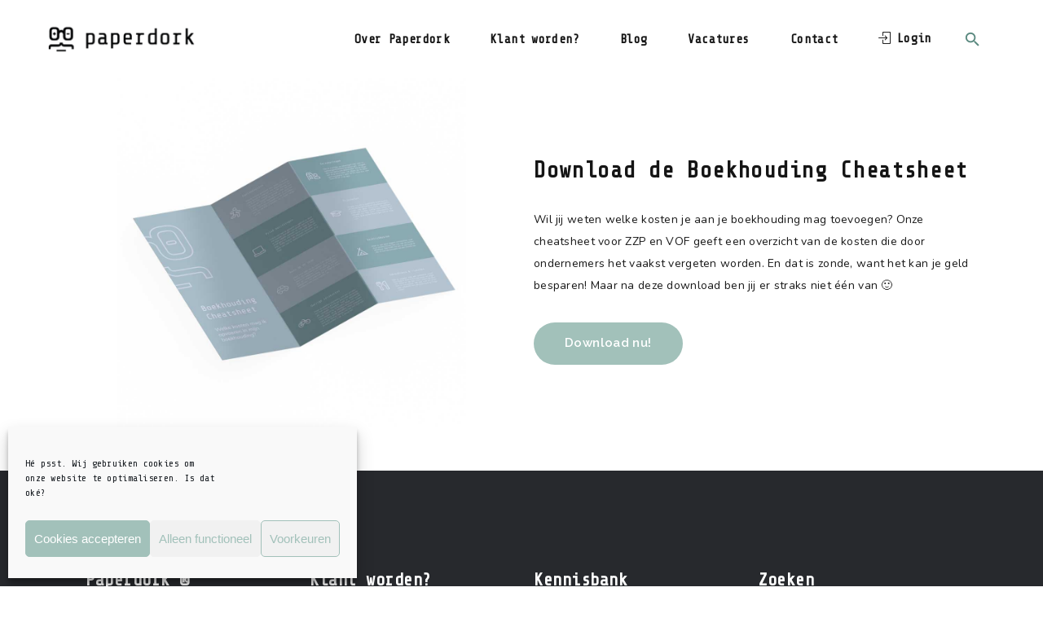

--- FILE ---
content_type: text/html; charset=UTF-8
request_url: https://paperdork.nl/cheatsheet/
body_size: 21763
content:
<!DOCTYPE html>
<html lang="nl-NL">
<head>
			
		<meta charset="UTF-8"/>
		<link rel="profile" href="http://gmpg.org/xfn/11"/>
			
				<meta name="viewport" content="width=device-width,initial-scale=1,user-scalable=yes">
		<meta name='robots' content='index, follow, max-image-preview:large, max-snippet:-1, max-video-preview:-1' />
<meta name="dlm-version" content="5.1.6">
            <script data-no-defer="1" data-ezscrex="false" data-cfasync="false" data-pagespeed-no-defer data-cookieconsent="ignore">
                var ctPublicFunctions = {"_ajax_nonce":"01ad2657ff","_rest_nonce":"fb50e18fb4","_ajax_url":"\/wp-admin\/admin-ajax.php","_rest_url":"https:\/\/paperdork.nl\/wp-json\/","data__cookies_type":"none","data__ajax_type":"rest","data__bot_detector_enabled":"1","data__frontend_data_log_enabled":1,"cookiePrefix":"","wprocket_detected":true,"host_url":"paperdork.nl","text__ee_click_to_select":"Klik om de hele gegevens te selecteren","text__ee_original_email":"De volledige tekst is","text__ee_got_it":"Duidelijk","text__ee_blocked":"Geblokkeerd","text__ee_cannot_connect":"Kan geen verbinding maken","text__ee_cannot_decode":"Kan e-mail niet decoderen. Onbekende reden","text__ee_email_decoder":"Cleantalk e-mail decoder","text__ee_wait_for_decoding":"De magie is onderweg!","text__ee_decoding_process":"Wacht een paar seconden terwijl we de contactgegevens decoderen."}
            </script>
        
            <script data-no-defer="1" data-ezscrex="false" data-cfasync="false" data-pagespeed-no-defer data-cookieconsent="ignore">
                var ctPublic = {"_ajax_nonce":"01ad2657ff","settings__forms__check_internal":"0","settings__forms__check_external":"0","settings__forms__force_protection":0,"settings__forms__search_test":"1","settings__forms__wc_add_to_cart":"0","settings__data__bot_detector_enabled":"1","settings__sfw__anti_crawler":0,"blog_home":"https:\/\/paperdork.nl\/","pixel__setting":"3","pixel__enabled":true,"pixel__url":null,"data__email_check_before_post":"1","data__email_check_exist_post":"0","data__cookies_type":"none","data__key_is_ok":true,"data__visible_fields_required":true,"wl_brandname":"Anti-Spam by CleanTalk","wl_brandname_short":"CleanTalk","ct_checkjs_key":"74bf01f19c981bf2e7dbebdac1ef9eb849d42b7e537c3ef7aad75e5fbf3f39d8","emailEncoderPassKey":"6c123b5fed7bafe9915665230040deab","bot_detector_forms_excluded":"W10=","advancedCacheExists":true,"varnishCacheExists":false,"wc_ajax_add_to_cart":true}
            </script>
        
<!-- Google Tag Manager for WordPress by gtm4wp.com -->
<script data-cfasync="false" data-pagespeed-no-defer>
	var gtm4wp_datalayer_name = "dataLayer";
	var dataLayer = dataLayer || [];
</script>
<!-- End Google Tag Manager for WordPress by gtm4wp.com -->
	<!-- This site is optimized with the Yoast SEO plugin v26.8 - https://yoast.com/product/yoast-seo-wordpress/ -->
	<title>Boekhouding Cheatsheet voor ZZP/VOF ▪ Paperdork</title>
<link data-rocket-preload as="style" href="https://fonts.googleapis.com/css?family=Raleway%3A300%2C400%2C500%2C600%2C700%2C800%2C900%7CRoboto%3A300%2C400%2C500%2C600%2C700%2C800%2C900%7CShare%20Tech%20Mono%3A300%2C400%2C500%2C600%2C700%2C800%2C900%7CNunito%3A300%2C400%2C500%2C600%2C700%2C800%2C900&#038;subset=latin-ext&#038;display=swap" rel="preload">
<link href="https://fonts.googleapis.com/css?family=Raleway%3A300%2C400%2C500%2C600%2C700%2C800%2C900%7CRoboto%3A300%2C400%2C500%2C600%2C700%2C800%2C900%7CShare%20Tech%20Mono%3A300%2C400%2C500%2C600%2C700%2C800%2C900%7CNunito%3A300%2C400%2C500%2C600%2C700%2C800%2C900&#038;subset=latin-ext&#038;display=swap" media="print" onload="this.media=&#039;all&#039;" rel="stylesheet">
<noscript><link rel="stylesheet" href="https://fonts.googleapis.com/css?family=Raleway%3A300%2C400%2C500%2C600%2C700%2C800%2C900%7CRoboto%3A300%2C400%2C500%2C600%2C700%2C800%2C900%7CShare%20Tech%20Mono%3A300%2C400%2C500%2C600%2C700%2C800%2C900%7CNunito%3A300%2C400%2C500%2C600%2C700%2C800%2C900&#038;subset=latin-ext&#038;display=swap"></noscript>
	<meta name="description" content="Download gratis onze cheatsheet met de meest voorkomende kosten die in de boekhouding worden vergeten ▪ speciaal voor ZZP &amp; VOF." />
	<link rel="canonical" href="https://paperdork.nl/cheatsheet/" />
	<meta property="og:locale" content="nl_NL" />
	<meta property="og:type" content="article" />
	<meta property="og:title" content="Boekhouding Cheatsheet voor ZZP/VOF ▪ Paperdork" />
	<meta property="og:description" content="Download gratis onze cheatsheet met de meest voorkomende kosten die in de boekhouding worden vergeten ▪ speciaal voor ZZP &amp; VOF." />
	<meta property="og:url" content="https://paperdork.nl/cheatsheet/" />
	<meta property="og:site_name" content="Paperdork" />
	<meta property="article:publisher" content="http://www.facebook.com/paperdorknl" />
	<meta property="article:modified_time" content="2019-12-24T20:19:36+00:00" />
	<meta property="og:image" content="https://paperdork.nl/wp-content/uploads/2019/02/paperdork-zzp-vof-boekhouding.jpg" />
	<meta property="og:image:width" content="1010" />
	<meta property="og:image:height" content="1010" />
	<meta property="og:image:type" content="image/jpeg" />
	<meta name="twitter:card" content="summary_large_image" />
	<meta name="twitter:label1" content="Geschatte leestijd" />
	<meta name="twitter:data1" content="1 minuut" />
	<script type="application/ld+json" class="yoast-schema-graph">{"@context":"https://schema.org","@graph":[{"@type":"WebPage","@id":"https://paperdork.nl/cheatsheet/","url":"https://paperdork.nl/cheatsheet/","name":"Boekhouding Cheatsheet voor ZZP/VOF ▪ Paperdork","isPartOf":{"@id":"https://paperdork.nl/#website"},"primaryImageOfPage":{"@id":"https://paperdork.nl/cheatsheet/#primaryimage"},"image":{"@id":"https://paperdork.nl/cheatsheet/#primaryimage"},"thumbnailUrl":"https://paperdork.nl/wp-content/uploads/2019/02/paperdork-zzp-vof-boekhouding.jpg","datePublished":"2019-01-06T19:18:48+00:00","dateModified":"2019-12-24T20:19:36+00:00","description":"Download gratis onze cheatsheet met de meest voorkomende kosten die in de boekhouding worden vergeten ▪ speciaal voor ZZP & VOF.","breadcrumb":{"@id":"https://paperdork.nl/cheatsheet/#breadcrumb"},"inLanguage":"nl-NL","potentialAction":[{"@type":"ReadAction","target":["https://paperdork.nl/cheatsheet/"]}]},{"@type":"ImageObject","inLanguage":"nl-NL","@id":"https://paperdork.nl/cheatsheet/#primaryimage","url":"https://paperdork.nl/wp-content/uploads/2019/02/paperdork-zzp-vof-boekhouding.jpg","contentUrl":"https://paperdork.nl/wp-content/uploads/2019/02/paperdork-zzp-vof-boekhouding.jpg","width":1010,"height":1010,"caption":"Online boekhouden voor ZZP is super simpel! Jij scant je bonnetjes in, en je cijfermeester doet de rest van het werk. Plan snel een vrijblijvende afspraak in!"},{"@type":"BreadcrumbList","@id":"https://paperdork.nl/cheatsheet/#breadcrumb","itemListElement":[{"@type":"ListItem","position":1,"name":"Home","item":"https://paperdork.nl/"},{"@type":"ListItem","position":2,"name":"Boekhouding Cheatsheet"}]},{"@type":"WebSite","@id":"https://paperdork.nl/#website","url":"https://paperdork.nl/","name":"Paperdork","description":"Detox van je boekhouding, focus op je onderneming.","publisher":{"@id":"https://paperdork.nl/#organization"},"potentialAction":[{"@type":"SearchAction","target":{"@type":"EntryPoint","urlTemplate":"https://paperdork.nl/?s={search_term_string}"},"query-input":{"@type":"PropertyValueSpecification","valueRequired":true,"valueName":"search_term_string"}}],"inLanguage":"nl-NL"},{"@type":"Organization","@id":"https://paperdork.nl/#organization","name":"Paperdork","url":"https://paperdork.nl/","logo":{"@type":"ImageObject","inLanguage":"nl-NL","@id":"https://paperdork.nl/#/schema/logo/image/","url":"https://paperdork.nl/wp-content/uploads/2019/01/512x512px_siteicoon.png","contentUrl":"https://paperdork.nl/wp-content/uploads/2019/01/512x512px_siteicoon.png","width":512,"height":512,"caption":"Paperdork"},"image":{"@id":"https://paperdork.nl/#/schema/logo/image/"},"sameAs":["http://www.facebook.com/paperdorknl","http://www.instagram.com/paperdorknl","https://www.linkedin.com/company/paperdork/","http://www.pinterest.com/paperdorknl"]}]}</script>
	<!-- / Yoast SEO plugin. -->


<link rel='dns-prefetch' href='//fd.cleantalk.org' />
<link rel='dns-prefetch' href='//code.tidio.co' />
<link rel='dns-prefetch' href='//fonts.googleapis.com' />
<link href='https://fonts.gstatic.com' crossorigin rel='preconnect' />
<style id='wp-img-auto-sizes-contain-inline-css' type='text/css'>
img:is([sizes=auto i],[sizes^="auto," i]){contain-intrinsic-size:3000px 1500px}
/*# sourceURL=wp-img-auto-sizes-contain-inline-css */
</style>
<link rel='stylesheet' id='sbi_styles-css' href='https://paperdork.nl/wp-content/plugins/instagram-feed/css/sbi-styles.min.css?ver=6.10.0' type='text/css' media='all' />
<link rel='stylesheet' id='cleantalk-public-css-css' href='https://paperdork.nl/wp-content/plugins/cleantalk-spam-protect/css/cleantalk-public.min.css?ver=6.70.1_1766172685' type='text/css' media='all' />
<link rel='stylesheet' id='cleantalk-email-decoder-css-css' href='https://paperdork.nl/wp-content/plugins/cleantalk-spam-protect/css/cleantalk-email-decoder.min.css?ver=6.70.1_1766172685' type='text/css' media='all' />
<link data-minify="1" rel='stylesheet' id='cpsh-shortcodes-css' href='https://paperdork.nl/wp-content/cache/min/1/wp-content/plugins/column-shortcodes/assets/css/shortcodes.css?ver=1747020192' type='text/css' media='all' />
<link data-minify="1" rel='stylesheet' id='contact-form-7-css' href='https://paperdork.nl/wp-content/cache/min/1/wp-content/plugins/contact-form-7/includes/css/styles.css?ver=1747020192' type='text/css' media='all' />
<link data-minify="1" rel='stylesheet' id='wpcf7-redirect-script-frontend-css' href='https://paperdork.nl/wp-content/cache/min/1/wp-content/plugins/wpcf7-redirect/build/assets/frontend-script.css?ver=1747020192' type='text/css' media='all' />
<link rel='stylesheet' id='cmplz-general-css' href='https://paperdork.nl/wp-content/plugins/complianz-gdpr/assets/css/cookieblocker.min.css?ver=1765999838' type='text/css' media='all' />
<link rel='stylesheet' id='sceon-elated-default-style-css' href='https://paperdork.nl/wp-content/themes/sceon/style.css?ver=6.9' type='text/css' media='all' />
<link rel='stylesheet' id='sceon-eltdf-child-style-css' href='https://paperdork.nl/wp-content/themes/sceon-child/style.css?ver=6.9' type='text/css' media='all' />
<link rel='stylesheet' id='sceon-elated-modules-css' href='https://paperdork.nl/wp-content/themes/sceon/assets/css/modules.min.css?ver=6.9' type='text/css' media='all' />
<style id='sceon-elated-modules-inline-css' type='text/css'>
/* generated in /var/www/vhosts/paperdork.nl/httpdocs/wp-content/themes/sceon/framework/admin/options/general/map.php sceon_eltdf_page_general_style function */
.page-id-5433.eltdf-boxed .eltdf-wrapper { background-color: #ffffff;background-attachment: fixed;}

/* generated in /var/www/vhosts/paperdork.nl/httpdocs/wp-content/themes/sceon/functions.php sceon_eltdf_content_padding_top function */
.page-id-5433 .eltdf-content .eltdf-content-inner > .eltdf-container > .eltdf-container-inner, .page-id-5433 .eltdf-content .eltdf-content-inner > .eltdf-full-width > .eltdf-full-width-inner { padding-top: 0px !important;}

/* generated in /var/www/vhosts/paperdork.nl/httpdocs/wp-content/themes/sceon/assets/custom-styles/general-custom-styles.php sceon_eltdf_smooth_page_transition_styles function */
.eltdf-st-loader .eltdf-rotate-circles > div, .eltdf-st-loader .pulse, .eltdf-st-loader .double_pulse .double-bounce1, .eltdf-st-loader .double_pulse .double-bounce2, .eltdf-st-loader .cube, .eltdf-st-loader .rotating_cubes .cube1, .eltdf-st-loader .rotating_cubes .cube2, .eltdf-st-loader .stripes > div, .eltdf-st-loader .wave > div, .eltdf-st-loader .two_rotating_circles .dot1, .eltdf-st-loader .two_rotating_circles .dot2, .eltdf-st-loader .five_rotating_circles .container1 > div, .eltdf-st-loader .five_rotating_circles .container2 > div, .eltdf-st-loader .five_rotating_circles .container3 > div, .eltdf-st-loader .atom .ball-1:before, .eltdf-st-loader .atom .ball-2:before, .eltdf-st-loader .atom .ball-3:before, .eltdf-st-loader .atom .ball-4:before, .eltdf-st-loader .clock .ball:before, .eltdf-st-loader .mitosis .ball, .eltdf-st-loader .lines .line1, .eltdf-st-loader .lines .line2, .eltdf-st-loader .lines .line3, .eltdf-st-loader .lines .line4, .eltdf-st-loader .fussion .ball, .eltdf-st-loader .fussion .ball-1, .eltdf-st-loader .fussion .ball-2, .eltdf-st-loader .fussion .ball-3, .eltdf-st-loader .fussion .ball-4, .eltdf-st-loader .wave_circles .ball, .eltdf-st-loader .pulse_circles .ball { background-color: #a2c1ba;}


/*# sourceURL=sceon-elated-modules-inline-css */
</style>
<link data-minify="1" rel='stylesheet' id='eltdf-font_awesome-css' href='https://paperdork.nl/wp-content/cache/min/1/wp-content/themes/sceon/assets/css/font-awesome/css/font-awesome.min.css?ver=1747020192' type='text/css' media='all' />
<link data-minify="1" rel='stylesheet' id='eltdf-font_elegant-css' href='https://paperdork.nl/wp-content/cache/min/1/wp-content/themes/sceon/assets/css/elegant-icons/style.min.css?ver=1747020192' type='text/css' media='all' />
<link data-minify="1" rel='stylesheet' id='eltdf-ion_icons-css' href='https://paperdork.nl/wp-content/cache/min/1/wp-content/themes/sceon/assets/css/ion-icons/css/ionicons.min.css?ver=1747020192' type='text/css' media='all' />
<link data-minify="1" rel='stylesheet' id='eltdf-linea_icons-css' href='https://paperdork.nl/wp-content/cache/min/1/wp-content/themes/sceon/assets/css/linea-icons/style.css?ver=1747020192' type='text/css' media='all' />
<link data-minify="1" rel='stylesheet' id='eltdf-linear_icons-css' href='https://paperdork.nl/wp-content/cache/min/1/wp-content/themes/sceon/assets/css/linear-icons/style.css?ver=1747020192' type='text/css' media='all' />
<link data-minify="1" rel='stylesheet' id='eltdf-simple_line_icons-css' href='https://paperdork.nl/wp-content/cache/min/1/wp-content/themes/sceon/assets/css/simple-line-icons/simple-line-icons.css?ver=1747020192' type='text/css' media='all' />
<link data-minify="1" rel='stylesheet' id='eltdf-dripicons-css' href='https://paperdork.nl/wp-content/cache/min/1/wp-content/themes/sceon/assets/css/dripicons/dripicons.css?ver=1747020192' type='text/css' media='all' />
<link data-minify="1" rel='stylesheet' id='eltdf-material_icons-css' href='https://paperdork.nl/wp-content/cache/min/1/wp-content/themes/sceon/assets/css/material-icons/style.css?ver=1747020192' type='text/css' media='all' />
<link rel='stylesheet' id='mediaelement-css' href='https://paperdork.nl/wp-includes/js/mediaelement/mediaelementplayer-legacy.min.css?ver=4.2.17' type='text/css' media='all' />
<link rel='stylesheet' id='wp-mediaelement-css' href='https://paperdork.nl/wp-includes/js/mediaelement/wp-mediaelement.min.css?ver=6.9' type='text/css' media='all' />
<link data-minify="1" rel='stylesheet' id='sceon-elated-style-dynamic-css' href='https://paperdork.nl/wp-content/cache/min/1/wp-content/themes/sceon/assets/css/style_dynamic.css?ver=1747020192' type='text/css' media='all' />
<link rel='stylesheet' id='sceon-elated-modules-responsive-css' href='https://paperdork.nl/wp-content/themes/sceon/assets/css/modules-responsive.min.css?ver=6.9' type='text/css' media='all' />
<link data-minify="1" rel='stylesheet' id='sceon-elated-style-dynamic-responsive-css' href='https://paperdork.nl/wp-content/cache/min/1/wp-content/themes/sceon/assets/css/style_dynamic_responsive.css?ver=1747020192' type='text/css' media='all' />

<link data-minify="1" rel='stylesheet' id='js_composer_front-css' href='https://paperdork.nl/wp-content/cache/min/1/wp-content/plugins/js_composer/assets/css/js_composer.min.css?ver=1747020192' type='text/css' media='all' />
<script type="text/javascript" src="https://paperdork.nl/wp-content/plugins/cleantalk-spam-protect/js/apbct-public-bundle.min.js?ver=6.70.1_1766172686" id="apbct-public-bundle.min-js-js" data-rocket-defer defer></script>
<script data-minify="1" type="text/javascript" src="https://paperdork.nl/wp-content/cache/min/1/ct-bot-detector-wrapper.js?ver=1747020193" id="ct_bot_detector-js" defer="defer" data-wp-strategy="defer"></script>
<script type="text/javascript" src="https://paperdork.nl/wp-includes/js/jquery/jquery.min.js?ver=3.7.1" id="jquery-core-js"></script>
<script type="text/javascript" src="https://paperdork.nl/wp-content/plugins/revslider/public/assets/js/rbtools.min.js?ver=6.6.14" async id="tp-tools-js"></script>
<script type="text/javascript" src="https://paperdork.nl/wp-content/plugins/revslider/public/assets/js/rs6.min.js?ver=6.6.14" async id="revmin-js"></script>
<script></script>          <style>
          .has-post-thumbnail img.wp-post-image, 
          .attachment-twentyseventeen-featured-image.wp-post-image { display: none !important; }          
          </style><meta name="p:domain_verify" content="f3d59598f56ef868c6fe75f3c88e97f4"/>
<meta name="ti-site-data" content="[base64]" />			<style>.cmplz-hidden {
					display: none !important;
				}</style>
<!-- Google Tag Manager for WordPress by gtm4wp.com -->
<!-- GTM Container placement set to footer -->
<script data-cfasync="false" data-pagespeed-no-defer type="text/javascript">
	var dataLayer_content = {"pagePostType":"page","pagePostType2":"single-page","pagePostAuthor":"Nikkie den Dekker"};
	dataLayer.push( dataLayer_content );
</script>
<script data-cfasync="false" data-pagespeed-no-defer type="text/javascript">
(function(w,d,s,l,i){w[l]=w[l]||[];w[l].push({'gtm.start':
new Date().getTime(),event:'gtm.js'});var f=d.getElementsByTagName(s)[0],
j=d.createElement(s),dl=l!='dataLayer'?'&l='+l:'';j.async=true;j.src=
'//www.googletagmanager.com/gtm.js?id='+i+dl;f.parentNode.insertBefore(j,f);
})(window,document,'script','dataLayer','GTM-WP58H99');
</script>
<!-- End Google Tag Manager for WordPress by gtm4wp.com --><link rel="preload" href="https://paperdork.nl/wp-content/themes/sceon/assets/css/simple-line-icons/fonts/Simple-Line-Icons.ttf" as="style">
<!-- Meta Pixel Code -->
<script data-service="facebook" data-category="marketing" type="text/plain">
!function(f,b,e,v,n,t,s){if(f.fbq)return;n=f.fbq=function(){n.callMethod?
n.callMethod.apply(n,arguments):n.queue.push(arguments)};if(!f._fbq)f._fbq=n;
n.push=n;n.loaded=!0;n.version='2.0';n.queue=[];t=b.createElement(e);t.async=!0;
t.src=v;s=b.getElementsByTagName(e)[0];s.parentNode.insertBefore(t,s)}(window,
document,'script','https://connect.facebook.net/en_US/fbevents.js?v=next');
</script>
<!-- End Meta Pixel Code -->

      <script data-service="facebook" data-category="marketing" type="text/plain">
        var url = window.location.origin + '?ob=open-bridge';
        fbq('set', 'openbridge', '507127029980196', url);
      </script>
    <script data-service="facebook" data-category="marketing" type="text/plain">fbq('init', '507127029980196', {}, {
    "agent": "wordpress-6.9-3.0.16"
})</script><script data-service="facebook" data-category="marketing" type="text/plain">
    fbq('track', 'PageView', []);
  </script>
<!-- Meta Pixel Code -->
<noscript>
<div class="cmplz-placeholder-parent"><img class="cmplz-placeholder-element cmplz-image" data-category="marketing" data-service="general" data-src-cmplz="https://www.facebook.com/tr?id=507127029980196&amp;ev=PageView&amp;noscript=1" height="1" width="1" style="display:none" alt="fbpx"
 src="https://paperdork.nl/wp-content/plugins/complianz-gdpr/assets/images/placeholders/default-minimal.jpg"  /></div>
</noscript>
<!-- End Meta Pixel Code -->
<link rel="preconnect" href="//code.tidio.co"><meta name="generator" content="Powered by WPBakery Page Builder - drag and drop page builder for WordPress."/>
<meta name="generator" content="Powered by Slider Revolution 6.6.14 - responsive, Mobile-Friendly Slider Plugin for WordPress with comfortable drag and drop interface." />
<link rel="icon" href="https://paperdork.nl/wp-content/uploads/2019/01/cropped-512x512px_siteicoon-150x150.png" sizes="32x32" />
<link rel="icon" href="https://paperdork.nl/wp-content/uploads/2019/01/cropped-512x512px_siteicoon-300x300.png" sizes="192x192" />
<link rel="apple-touch-icon" href="https://paperdork.nl/wp-content/uploads/2019/01/cropped-512x512px_siteicoon-300x300.png" />
<meta name="msapplication-TileImage" content="https://paperdork.nl/wp-content/uploads/2019/01/cropped-512x512px_siteicoon-300x300.png" />
<script>function setREVStartSize(e){
			//window.requestAnimationFrame(function() {
				window.RSIW = window.RSIW===undefined ? window.innerWidth : window.RSIW;
				window.RSIH = window.RSIH===undefined ? window.innerHeight : window.RSIH;
				try {
					var pw = document.getElementById(e.c).parentNode.offsetWidth,
						newh;
					pw = pw===0 || isNaN(pw) || (e.l=="fullwidth" || e.layout=="fullwidth") ? window.RSIW : pw;
					e.tabw = e.tabw===undefined ? 0 : parseInt(e.tabw);
					e.thumbw = e.thumbw===undefined ? 0 : parseInt(e.thumbw);
					e.tabh = e.tabh===undefined ? 0 : parseInt(e.tabh);
					e.thumbh = e.thumbh===undefined ? 0 : parseInt(e.thumbh);
					e.tabhide = e.tabhide===undefined ? 0 : parseInt(e.tabhide);
					e.thumbhide = e.thumbhide===undefined ? 0 : parseInt(e.thumbhide);
					e.mh = e.mh===undefined || e.mh=="" || e.mh==="auto" ? 0 : parseInt(e.mh,0);
					if(e.layout==="fullscreen" || e.l==="fullscreen")
						newh = Math.max(e.mh,window.RSIH);
					else{
						e.gw = Array.isArray(e.gw) ? e.gw : [e.gw];
						for (var i in e.rl) if (e.gw[i]===undefined || e.gw[i]===0) e.gw[i] = e.gw[i-1];
						e.gh = e.el===undefined || e.el==="" || (Array.isArray(e.el) && e.el.length==0)? e.gh : e.el;
						e.gh = Array.isArray(e.gh) ? e.gh : [e.gh];
						for (var i in e.rl) if (e.gh[i]===undefined || e.gh[i]===0) e.gh[i] = e.gh[i-1];
											
						var nl = new Array(e.rl.length),
							ix = 0,
							sl;
						e.tabw = e.tabhide>=pw ? 0 : e.tabw;
						e.thumbw = e.thumbhide>=pw ? 0 : e.thumbw;
						e.tabh = e.tabhide>=pw ? 0 : e.tabh;
						e.thumbh = e.thumbhide>=pw ? 0 : e.thumbh;
						for (var i in e.rl) nl[i] = e.rl[i]<window.RSIW ? 0 : e.rl[i];
						sl = nl[0];
						for (var i in nl) if (sl>nl[i] && nl[i]>0) { sl = nl[i]; ix=i;}
						var m = pw>(e.gw[ix]+e.tabw+e.thumbw) ? 1 : (pw-(e.tabw+e.thumbw)) / (e.gw[ix]);
						newh =  (e.gh[ix] * m) + (e.tabh + e.thumbh);
					}
					var el = document.getElementById(e.c);
					if (el!==null && el) el.style.height = newh+"px";
					el = document.getElementById(e.c+"_wrapper");
					if (el!==null && el) {
						el.style.height = newh+"px";
						el.style.display = "block";
					}
				} catch(e){
					console.log("Failure at Presize of Slider:" + e)
				}
			//});
		  };</script>
		<style type="text/css" id="wp-custom-css">
			.product_meta {
	display: none;
}

.vacatures .eltdf-pt-currency {
	display: none;
}

.vacatures .eltdf-pt-price-value {
	font-size: 36px;
}

.vacatures .eltdf-pt-content {
	font-family: Nunito
}

form#gform_1 input#gform_submit_button_1 {
  font-family: Nunito !important;
	background: #a2c1ba !important;
}

form#gform_2 input#gform_submit_button_2 {
  font-family: Nunito !important;
	background: #27292d !important;
}

.eltdf-portfolio-list-holder .eltdf-pli-image img.wp-post-image{display:block !important;}
		</style>
		<noscript><style> .wpb_animate_when_almost_visible { opacity: 1; }</style></noscript><noscript><style id="rocket-lazyload-nojs-css">.rll-youtube-player, [data-lazy-src]{display:none !important;}</style></noscript><noscript><style>.perfmatters-lazy[data-src]{display:none !important;}</style></noscript><style>.perfmatters-lazy-youtube{position:relative;width:100%;max-width:100%;height:0;padding-bottom:56.23%;overflow:hidden}.perfmatters-lazy-youtube img{position:absolute;top:0;right:0;bottom:0;left:0;display:block;width:100%;max-width:100%;height:auto;margin:auto;border:none;cursor:pointer;transition:.5s all;-webkit-transition:.5s all;-moz-transition:.5s all}.perfmatters-lazy-youtube img:hover{-webkit-filter:brightness(75%)}.perfmatters-lazy-youtube .play{position:absolute;top:50%;left:50%;right:auto;width:68px;height:48px;margin-left:-34px;margin-top:-24px;background:url(https://paperdork.nl/wp-content/plugins/perfmatters/img/youtube.svg) no-repeat;background-position:center;background-size:cover;pointer-events:none;filter:grayscale(1)}.perfmatters-lazy-youtube:hover .play{filter:grayscale(0)}.perfmatters-lazy-youtube iframe{position:absolute;top:0;left:0;width:100%;height:100%;z-index:99}</style><link data-minify="1" rel='stylesheet' id='rs-plugin-settings-css' href='https://paperdork.nl/wp-content/cache/min/1/wp-content/plugins/revslider/public/assets/css/rs6.css?ver=1747020193' type='text/css' media='all' />
<style id='rs-plugin-settings-inline-css' type='text/css'>
#rs-demo-id {}
/*# sourceURL=rs-plugin-settings-inline-css */
</style>
<meta name="generator" content="WP Rocket 3.19.4" data-wpr-features="wpr_defer_js wpr_minify_js wpr_lazyload_iframes wpr_minify_css wpr_desktop" /></head>
<body data-cmplz=1 class="wp-singular page-template page-template-full-width page-template-full-width-php page page-id-5433 wp-custom-logo wp-theme-sceon wp-child-theme-sceon-child eltdf-core-1.3 sceon child-child-ver-1.0.1 sceon-ver-1.6 eltdf-grid-1100 eltdf-empty-google-api eltdf-fixed-on-scroll eltdf-dropdown-animate-height eltdf-header-standard eltdf-menu-area-shadow-disable eltdf-menu-area-in-grid-shadow-disable eltdf-menu-area-border-disable eltdf-menu-area-in-grid-border-disable eltdf-side-menu-slide-from-right eltdf-default-mobile-header eltdf-sticky-up-mobile-header eltdf-search-covers-header wpb-js-composer js-comp-ver-7.4 vc_responsive" itemscope itemtype="http://schema.org/WebPage">
	<section data-rocket-location-hash="8e5aea378b7579b5e5d93c7795cd9235" class="eltdf-side-menu">
	<div data-rocket-location-hash="dd836fcb316714fb92316210cf4d6228" class="eltdf-close-side-menu-holder">
		<a class="eltdf-close-side-menu eltdf-close-side-menu-svg-path" href="#">
			<svg version="1.1" xmlns="http://www.w3.org/2000/svg" xmlns:xlink="http://www.w3.org/1999/xlink" x="0px" y="0px"
  width="22px" height="22px" viewBox="0 0 22 22" enable-background="new 0 0 22 22" xml:space="preserve">
<rect x="1.083" y="1.042" width="5" height="5"/>
<rect x="8.614" y="1.042" width="5" height="5"/>
<rect x="16.051" y="1.042" width="5" height="5"/>
<rect x="1.083" y="8.521" width="5" height="5"/>
<rect x="8.614" y="8.521" width="5" height="5"/>
<rect x="16.051" y="8.521" width="5" height="5"/>
<rect x="1.083" y="16.083" width="5" height="5"/>
<rect x="8.614" y="16.083" width="5" height="5"/>
<rect x="16.051" y="16.083" width="5" height="5"/>
</svg>		</a>
	</div>
	<div data-rocket-location-hash="c6aa49be9d24b2cf3a1c6d2b3a8896cf" id="text-8" class="widget eltdf-sidearea widget_text"><div data-rocket-location-hash="153b636e1e530de67ca48a36fe9f9add" class="eltdf-widget-title-holder"><h3 class="eltdf-widget-title">Over Paperdork</h3></div>			<div data-rocket-location-hash="de165d9c389d45c7b667d975987f4c86" class="textwidget"><p>Paperdork ontzorgt jou van de boekhouding! Je krijgt een vaste boekhouder die je aangiftes verzorgt, jouw advies geeft en aan wie je onbeperkt vragen kunt stellen. Én een innovatieve online boekhoudtool waarmee jij gemakkelijk je bonnetjes kunt inscannen, doelen kunt bijhouden en je resultaten kunt monitoren. Samen zijn wij een top team!</p>
</div>
		</div><div data-rocket-location-hash="2cf1bcb24e5be867f20cd8f4a86144df" id="custom_html-4" class="widget_text widget eltdf-sidearea widget_custom_html"><div data-rocket-location-hash="76d949869df510c042102c8c76077910" class="textwidget custom-html-widget"><h6 style="color: #fff;">E-mail</h6><a href="mailto:he***@*******rk.nl" data-original-string="XTSoIxB031SH1LJqKWZsxg==650A4G+NGogQoz3MWD10CSdeN9VXhOc/y6NXB25f6W0UVA=" title="Dit contact is gecodeerd door Anti-Spam by CleanTalk. Klik om te decoderen. Om het decoderen te voltooien, moet JavaScript ingeschakeld zijn in je browser.;">
<span 
                data-original-string='zWeIu29YV3pLw7QGZ5z2hA==650dA2YU6n7HEGY8vr4xOPCSZoxNo8irwOpZKtMyl6KVYI='
                class='apbct-email-encoder'
                title='Dit contact is gecodeerd door Anti-Spam by CleanTalk. Klik om te decoderen. Om het decoderen te voltooien, moet JavaScript ingeschakeld zijn in je browser.'>he<span class="apbct-blur">***</span>@<span class="apbct-blur">*******</span>rk.nl</span></a></div></div><div data-rocket-location-hash="54cae7d5f54c331aa94152ddf0cee799" id="custom_html-5" class="widget_text widget eltdf-sidearea widget_custom_html"><div data-rocket-location-hash="a9bfa8b82a417cefcca1d3c58a8c7dd7" class="textwidget custom-html-widget"><h6 style="color: #fff;">Telefoonnummer</h6><a href="tel:3233">+ 31 (0)30 237 8180</a></div></div><div data-rocket-location-hash="ea0dc3575a806c7444414776d2325e1b" class="widget eltdf-social-icons-group-widget text-align-left"><div data-rocket-location-hash="df2a777d51c33096eb0d2ad02c71b791" class="eltdf-widget-title-holder"><h3 class="eltdf-widget-title">Socials</h3></div>							<span class="eltdf-social-icon-widget-outer">
					<a class="eltdf-social-icon-widget-holder eltdf-icon-has-hover" data-hover-color="#c6c6c6" data-hover-border-color="#c6c6c6" style="color: #ffffff;;border-color: #ffffff;;margin: 3px 13px 0 0;"					   href="https://facebook.com/paperdork" target="_blank">
						<span class="eltdf-social-icon-widget fa fa-facebook"></span>					</a>
				</span>
										<span class="eltdf-social-icon-widget-outer">
					<a class="eltdf-social-icon-widget-holder eltdf-icon-has-hover" data-hover-color="#c6c6c6" data-hover-border-color="#c6c6c6" style="color: #ffffff;;border-color: #ffffff;;margin: 3px 13px 0 0;"					   href="https://instagram.com/paperdorknl" target="_blank">
						<span class="eltdf-social-icon-widget fa fa-instagram"></span>					</a>
				</span>
										<span class="eltdf-social-icon-widget-outer">
					<a class="eltdf-social-icon-widget-holder eltdf-icon-has-hover" data-hover-color="#c6c6c6" data-hover-border-color="#c6c6c6" style="color: #ffffff;;border-color: #ffffff;;margin: 3px 13px 0 0;"					   href="https://nl.pinterest.com/paperdorknl/" target="_blank">
						<span class="eltdf-social-icon-widget fa fa-pinterest"></span>					</a>
				</span>
										<span class="eltdf-social-icon-widget-outer">
					<a class="eltdf-social-icon-widget-holder eltdf-icon-has-hover" data-hover-color="#c6c6c6" data-hover-border-color="#c6c6c6" style="color: #ffffff;;border-color: #ffffff;;margin: 3px 13px 0 0;"					   href="https://www.linkedin.com/company/paperdork" target="_blank">
						<span class="eltdf-social-icon-widget fa fa-linkedin"></span>					</a>
				</span>
									</div></section>
    <div data-rocket-location-hash="7469cc6b21cd13ca3a3a40a923023257" class="eltdf-wrapper">
        <div data-rocket-location-hash="6b81553f44d6ad2795e8e57700396df3" class="eltdf-wrapper-inner">
            
<header data-rocket-location-hash="1b25a60aecdeb3f489e3ed19988b292f" class="eltdf-page-header">
		
			<div class="eltdf-fixed-wrapper">
				
	<div class="eltdf-menu-area eltdf-menu-right">
				
						
			<div class="eltdf-vertical-align-containers">
				<div class="eltdf-position-left"><!--
				 --><div class="eltdf-position-left-inner">
													

<div class="eltdf-logo-wrapper">
    <a itemprop="url" href="https://paperdork.nl/" style="height: 50px;">
        <img itemprop="image" class="eltdf-normal-logo" src="https://paperdork.nl/wp-content/uploads/2020/09/paperdork-logo.png" width="400" height="101"  alt="logo"/>
        <img itemprop="image" class="eltdf-dark-logo" src="https://paperdork.nl/wp-content/uploads/2020/09/paperdork-logo.png" width="400" height="101"  alt="dark logo"/>        <img itemprop="image" class="eltdf-light-logo" src="https://paperdork.nl/wp-content/uploads/2019/01/445x112px_logolight.png" width="445" height="112"  alt="light logo"/>    </a>
</div>

																	</div>
				</div>
												<div class="eltdf-position-right"><!--
				 --><div class="eltdf-position-right-inner">
													
<nav class="eltdf-main-menu eltdf-drop-down eltdf-default-nav">
    <ul id="menu-main" class="clearfix"><li id="nav-menu-item-4463" class="menu-item menu-item-type-post_type menu-item-object-page menu-item-home  narrow"></li>
<li id="nav-menu-item-5136" class="menu-item menu-item-type-custom menu-item-object-custom menu-item-has-children  has_sub narrow"><a href="https://paperdork.nl/online-boekhouden/" class=""><span class="item_outer"><span class="item_text">Over Paperdork</span><i class="eltdf-menu-arrow fa fa-angle-down"></i></span></a>
<div class="second"><div class="inner"><ul>
	<li id="nav-menu-item-5729" class="menu-item menu-item-type-post_type menu-item-object-page "><a href="https://paperdork.nl/online-boekhouden/" class=""><span class="item_outer"><span class="item_text">Wat we doen</span></span></a></li>
	<li id="nav-menu-item-5784" class="menu-item menu-item-type-post_type menu-item-object-page menu-item-has-children sub"><a href="https://paperdork.nl/boekhoudprogramma/" class=""><span class="item_outer"><span class="item_text">Boekhoudprogramma</span></span></a>
	<ul>
		<li id="nav-menu-item-11040" class="menu-item menu-item-type-post_type menu-item-object-page "><a href="https://paperdork.nl/boekhoudprogramma/scan-en-herken-bonnen-scan-app/" class=""><span class="item_outer"><span class="item_text">Scan en herken</span></span></a></li>
		<li id="nav-menu-item-11043" class="menu-item menu-item-type-post_type menu-item-object-page "><a href="https://paperdork.nl/boekhoudprogramma/real-time-financieel-dashboard/" class=""><span class="item_outer"><span class="item_text">Financieel dashboard</span></span></a></li>
		<li id="nav-menu-item-11053" class="menu-item menu-item-type-post_type menu-item-object-page "><a href="https://paperdork.nl/boekhoudprogramma/digitaal-facturen-versturen-met-betaallinks-in-ons-boekhoudprogramma/" class=""><span class="item_outer"><span class="item_text">Facturen maken</span></span></a></li>
		<li id="nav-menu-item-11044" class="menu-item menu-item-type-post_type menu-item-object-page "><a href="https://paperdork.nl/boekhoudprogramma/offertes-maken-online-ondertekenen/" class=""><span class="item_outer"><span class="item_text">Offertes maken</span></span></a></li>
		<li id="nav-menu-item-11050" class="menu-item menu-item-type-post_type menu-item-object-page "><a href="https://paperdork.nl/boekhoudprogramma/betaalherinneringen-boekhoudprogramma/" class=""><span class="item_outer"><span class="item_text">Betaalherinneringen</span></span></a></li>
		<li id="nav-menu-item-11042" class="menu-item menu-item-type-post_type menu-item-object-page "><a href="https://paperdork.nl/boekhoudprogramma/urenregistratie/" class=""><span class="item_outer"><span class="item_text">Urenregistratie</span></span></a></li>
		<li id="nav-menu-item-12709" class="menu-item menu-item-type-post_type menu-item-object-page "><a href="https://paperdork.nl/boekhoudprogramma/rittenregistratie/" class=""><span class="item_outer"><span class="item_text">Rittenregistratie</span></span></a></li>
		<li id="nav-menu-item-11041" class="menu-item menu-item-type-post_type menu-item-object-page "><a href="https://paperdork.nl/boekhoudprogramma/webshop-koppelen-boekhouding-paperdork/" class=""><span class="item_outer"><span class="item_text">Webshop koppeling</span></span></a></li>
		<li id="nav-menu-item-11049" class="menu-item menu-item-type-post_type menu-item-object-page "><a href="https://paperdork.nl/boekhoudprogramma/je-bank-koppelen-in-paperdork-met-de-bankkoppeling/" class=""><span class="item_outer"><span class="item_text">Bankkoppeling</span></span></a></li>
		<li id="nav-menu-item-11052" class="menu-item menu-item-type-post_type menu-item-object-page "><a href="https://paperdork.nl/boekhoudprogramma/bonnen-doorsturen-naar-je-boekhouding-met-dorkmail/" class=""><span class="item_outer"><span class="item_text">Dorkmail</span></span></a></li>
		<li id="nav-menu-item-11045" class="menu-item menu-item-type-post_type menu-item-object-page "><a href="https://paperdork.nl/boekhoudprogramma/klantenbestand-boekhoudprogramma/" class=""><span class="item_outer"><span class="item_text">Klantenbestand</span></span></a></li>
		<li id="nav-menu-item-11051" class="menu-item menu-item-type-post_type menu-item-object-page "><a href="https://paperdork.nl/boekhoudprogramma/cijferbaas-feedback/" class=""><span class="item_outer"><span class="item_text">Cijferbaas feedback</span></span></a></li>
		<li id="nav-menu-item-12612" class="menu-item menu-item-type-post_type menu-item-object-page "><a href="https://paperdork.nl/boekhoudprogramma/ai-en-boekhouding/" class=""><span class="item_outer"><span class="item_text">AI &#038; boekhouding</span></span></a></li>
	</ul>
</li>
	<li id="nav-menu-item-4695" class="menu-item menu-item-type-post_type menu-item-object-page "><a href="https://paperdork.nl/boekhouder-cijferbaas/" class=""><span class="item_outer"><span class="item_text">Cijferbazen</span></span></a></li>
	<li id="nav-menu-item-6488" class="menu-item menu-item-type-post_type menu-item-object-page "><a href="https://paperdork.nl/prijzen/" class=""><span class="item_outer"><span class="item_text">Prijzen</span></span></a></li>
	<li id="nav-menu-item-12285" class="menu-item menu-item-type-post_type menu-item-object-page menu-item-has-children sub"><a href="https://paperdork.nl/boekhouding-voor/" class=""><span class="item_outer"><span class="item_text">Voor wie?</span></span></a>
	<ul>
		<li id="nav-menu-item-12372" class="menu-item menu-item-type-post_type menu-item-object-page "><a href="https://paperdork.nl/boekhouding-voor/alle-ondernemers/" class=""><span class="item_outer"><span class="item_text">Alle ondernemers</span></span></a></li>
		<li id="nav-menu-item-12295" class="menu-item menu-item-type-post_type menu-item-object-page "><a href="https://paperdork.nl/boekhouding-voor/fotografen/" class=""><span class="item_outer"><span class="item_text">Fotografen</span></span></a></li>
		<li id="nav-menu-item-12286" class="menu-item menu-item-type-post_type menu-item-object-page "><a href="https://paperdork.nl/boekhouding-voor/webshops/" class=""><span class="item_outer"><span class="item_text">Webshops</span></span></a></li>
		<li id="nav-menu-item-12380" class="menu-item menu-item-type-post_type menu-item-object-page "><a href="https://paperdork.nl/boekhouding-voor/coaches/" class=""><span class="item_outer"><span class="item_text">Coaches</span></span></a></li>
		<li id="nav-menu-item-12288" class="menu-item menu-item-type-post_type menu-item-object-page "><a href="https://paperdork.nl/boekhouding-voor/developers/" class=""><span class="item_outer"><span class="item_text">Developers</span></span></a></li>
		<li id="nav-menu-item-12290" class="menu-item menu-item-type-post_type menu-item-object-page "><a href="https://paperdork.nl/boekhouding-voor/zzp-in-de-zorg/" class=""><span class="item_outer"><span class="item_text">Zzp’ers in de zorg</span></span></a></li>
		<li id="nav-menu-item-12287" class="menu-item menu-item-type-post_type menu-item-object-page "><a href="https://paperdork.nl/boekhouding-voor/virtual-assistants-va/" class=""><span class="item_outer"><span class="item_text">Virtual assistants</span></span></a></li>
		<li id="nav-menu-item-12292" class="menu-item menu-item-type-post_type menu-item-object-page "><a href="https://paperdork.nl/boekhouding-voor/influencers/" class=""><span class="item_outer"><span class="item_text">Influencers</span></span></a></li>
		<li id="nav-menu-item-12324" class="menu-item menu-item-type-post_type menu-item-object-page "><a href="https://paperdork.nl/boekhouding-voor/designers/" class=""><span class="item_outer"><span class="item_text">Designers</span></span></a></li>
		<li id="nav-menu-item-12289" class="menu-item menu-item-type-post_type menu-item-object-page "><a href="https://paperdork.nl/boekhouding-voor/kunstenaars/" class=""><span class="item_outer"><span class="item_text">Kunstenaars</span></span></a></li>
		<li id="nav-menu-item-12312" class="menu-item menu-item-type-post_type menu-item-object-page "><a href="https://paperdork.nl/boekhouding-voor/social-media-experts/" class=""><span class="item_outer"><span class="item_text">Social media experts</span></span></a></li>
		<li id="nav-menu-item-12291" class="menu-item menu-item-type-post_type menu-item-object-page "><a href="https://paperdork.nl/boekhouding-voor/copywriters/" class=""><span class="item_outer"><span class="item_text">Copywriters</span></span></a></li>
		<li id="nav-menu-item-12293" class="menu-item menu-item-type-post_type menu-item-object-page "><a href="https://paperdork.nl/boekhouding-voor/reisbloggers/" class=""><span class="item_outer"><span class="item_text">Reisbloggers</span></span></a></li>
		<li id="nav-menu-item-12294" class="menu-item menu-item-type-post_type menu-item-object-page "><a href="https://paperdork.nl/boekhouding-voor/podcasters/" class=""><span class="item_outer"><span class="item_text">Podcasters</span></span></a></li>
		<li id="nav-menu-item-12338" class="menu-item menu-item-type-post_type menu-item-object-page "><a href="https://paperdork.nl/boekhouding-voor/interimmers/" class=""><span class="item_outer"><span class="item_text">Interimmers</span></span></a></li>
		<li id="nav-menu-item-12349" class="menu-item menu-item-type-post_type menu-item-object-page "><a href="https://paperdork.nl/boekhouding-voor/marketeers/" class=""><span class="item_outer"><span class="item_text">Marketeers</span></span></a></li>
	</ul>
</li>
</ul></div></div>
</li>
<li id="nav-menu-item-5045" class="menu-item menu-item-type-custom menu-item-object-custom  narrow"><a href="https://paperdork.nl/maak-een-afspraak" class=""><span class="item_outer"><span class="item_text">Klant worden?</span></span></a></li>
<li id="nav-menu-item-4481" class="menu-item menu-item-type-post_type menu-item-object-page  narrow"><a href="https://paperdork.nl/blog/" class=""><span class="item_outer"><span class="item_text">Blog</span></span></a></li>
<li id="nav-menu-item-9133" class="menu-item menu-item-type-post_type menu-item-object-page  narrow"><a href="https://paperdork.nl/werken-bij-paperdork/" class=""><span class="item_outer"><span class="item_text">Vacatures</span></span></a></li>
<li id="nav-menu-item-4468" class="menu-item menu-item-type-post_type menu-item-object-page  narrow"><a href="https://paperdork.nl/contact/" class=""><span class="item_outer"><span class="item_text">Contact</span></span></a></li>
<li id="nav-menu-item-12772" class="menu-item menu-item-type-custom menu-item-object-custom  narrow"><a href="https://app.paperdork.nl/" class=""><span class="item_outer"><span class="menu_icon_wrapper"><i class="menu_icon icon-login fa"></i></span><span class="item_text">Login</span></span></a></li>
</ul></nav>

														
		<a  style="margin: 0 25px 0 6px;" class="eltdf-search-opener eltdf-icon-has-hover eltdf-search-opener-icon-pack" href="javascript:void(0)">
            <span class="eltdf-search-opener-wrapper">
                <i class="eltdf-icon-material-icons material-icons ">search</i>	                        </span>
		</a>
						</div>
				</div>
			</div>
			
			</div>
			
			</div>
		
		
	<form action="https://paperdork.nl/" class="eltdf-search-cover" method="get">
		<div class="eltdf-full-width">
		<div class="eltdf-full-width-inner clearfix">
				<div class="eltdf-form-holder-outer">
				<div class="eltdf-form-holder">
					<div class="eltdf-form-holder-inner">
						<input type="text" placeholder="Zoeken" name="s" class="eltdf_search_field" autocomplete="off" />
						<a class="eltdf-search-close eltdf-search-close-icon-pack" href="#">
							<i class="eltdf-icon-material-icons material-icons ">clear</i>						</a>
					</div>
				</div>
			</div>
			</div>
	</div>
	</form></header>


<header data-rocket-location-hash="b75f3a95b73b6c3718453226cfba3e1a" class="eltdf-mobile-header">
		
	<div class="eltdf-mobile-header-inner">
		<div class="eltdf-mobile-header-holder">
			<div class="eltdf-grid">
				<div class="eltdf-vertical-align-containers">
					<div class="eltdf-vertical-align-containers">
													<div class="eltdf-mobile-menu-opener eltdf-mobile-menu-opener-icon-pack">
								<a href="javascript:void(0)">
									<span class="eltdf-mobile-menu-icon">
										<i class="eltdf-icon-material-icons material-icons ">apps</i>									</span>
																	</a>
							</div>
												<div class="eltdf-position-center"><!--
						 --><div class="eltdf-position-center-inner">
								

<div class="eltdf-mobile-logo-wrapper">
    <a itemprop="url" href="https://paperdork.nl/" style="height: 50px">
        <img itemprop="image" src="https://paperdork.nl/wp-content/uploads/2020/09/paperdork-logo.png" width="400" height="101"  alt="Mobile Logo"/>
    </a>
</div>

							</div>
						</div>
						<div class="eltdf-position-right"><!--
						 --><div class="eltdf-position-right-inner">
															</div>
						</div>
					</div>
				</div>
			</div>
		</div>
		
    <nav class="eltdf-mobile-nav" role="navigation" aria-label="Mobile Menu">
        <div class="eltdf-grid">

            <ul id="menu-main-1" class=""><li id="mobile-menu-item-4463" class="menu-item menu-item-type-post_type menu-item-object-page menu-item-home "></li>
<li id="mobile-menu-item-5136" class="menu-item menu-item-type-custom menu-item-object-custom menu-item-has-children  has_sub"><a href="https://paperdork.nl/online-boekhouden/" class=""><span>Over Paperdork</span></a><span class="mobile_arrow"><i class="eltdf-sub-arrow fa fa-angle-right"></i><i class="fa fa-angle-down"></i></span>
<ul class="sub_menu">
	<li id="mobile-menu-item-5729" class="menu-item menu-item-type-post_type menu-item-object-page "><a href="https://paperdork.nl/online-boekhouden/" class=""><span>Wat we doen</span></a></li>
	<li id="mobile-menu-item-5784" class="menu-item menu-item-type-post_type menu-item-object-page menu-item-has-children  has_sub"><a href="https://paperdork.nl/boekhoudprogramma/" class=""><span>Boekhoudprogramma</span></a><span class="mobile_arrow"><i class="eltdf-sub-arrow fa fa-angle-right"></i><i class="fa fa-angle-down"></i></span>
	<ul class="sub_menu">
		<li id="mobile-menu-item-11040" class="menu-item menu-item-type-post_type menu-item-object-page "><a href="https://paperdork.nl/boekhoudprogramma/scan-en-herken-bonnen-scan-app/" class=""><span>Scan en herken</span></a></li>
		<li id="mobile-menu-item-11043" class="menu-item menu-item-type-post_type menu-item-object-page "><a href="https://paperdork.nl/boekhoudprogramma/real-time-financieel-dashboard/" class=""><span>Financieel dashboard</span></a></li>
		<li id="mobile-menu-item-11053" class="menu-item menu-item-type-post_type menu-item-object-page "><a href="https://paperdork.nl/boekhoudprogramma/digitaal-facturen-versturen-met-betaallinks-in-ons-boekhoudprogramma/" class=""><span>Facturen maken</span></a></li>
		<li id="mobile-menu-item-11044" class="menu-item menu-item-type-post_type menu-item-object-page "><a href="https://paperdork.nl/boekhoudprogramma/offertes-maken-online-ondertekenen/" class=""><span>Offertes maken</span></a></li>
		<li id="mobile-menu-item-11050" class="menu-item menu-item-type-post_type menu-item-object-page "><a href="https://paperdork.nl/boekhoudprogramma/betaalherinneringen-boekhoudprogramma/" class=""><span>Betaalherinneringen</span></a></li>
		<li id="mobile-menu-item-11042" class="menu-item menu-item-type-post_type menu-item-object-page "><a href="https://paperdork.nl/boekhoudprogramma/urenregistratie/" class=""><span>Urenregistratie</span></a></li>
		<li id="mobile-menu-item-12709" class="menu-item menu-item-type-post_type menu-item-object-page "><a href="https://paperdork.nl/boekhoudprogramma/rittenregistratie/" class=""><span>Rittenregistratie</span></a></li>
		<li id="mobile-menu-item-11041" class="menu-item menu-item-type-post_type menu-item-object-page "><a href="https://paperdork.nl/boekhoudprogramma/webshop-koppelen-boekhouding-paperdork/" class=""><span>Webshop koppeling</span></a></li>
		<li id="mobile-menu-item-11049" class="menu-item menu-item-type-post_type menu-item-object-page "><a href="https://paperdork.nl/boekhoudprogramma/je-bank-koppelen-in-paperdork-met-de-bankkoppeling/" class=""><span>Bankkoppeling</span></a></li>
		<li id="mobile-menu-item-11052" class="menu-item menu-item-type-post_type menu-item-object-page "><a href="https://paperdork.nl/boekhoudprogramma/bonnen-doorsturen-naar-je-boekhouding-met-dorkmail/" class=""><span>Dorkmail</span></a></li>
		<li id="mobile-menu-item-11045" class="menu-item menu-item-type-post_type menu-item-object-page "><a href="https://paperdork.nl/boekhoudprogramma/klantenbestand-boekhoudprogramma/" class=""><span>Klantenbestand</span></a></li>
		<li id="mobile-menu-item-11051" class="menu-item menu-item-type-post_type menu-item-object-page "><a href="https://paperdork.nl/boekhoudprogramma/cijferbaas-feedback/" class=""><span>Cijferbaas feedback</span></a></li>
		<li id="mobile-menu-item-12612" class="menu-item menu-item-type-post_type menu-item-object-page "><a href="https://paperdork.nl/boekhoudprogramma/ai-en-boekhouding/" class=""><span>AI &#038; boekhouding</span></a></li>
	</ul>
</li>
	<li id="mobile-menu-item-4695" class="menu-item menu-item-type-post_type menu-item-object-page "><a href="https://paperdork.nl/boekhouder-cijferbaas/" class=""><span>Cijferbazen</span></a></li>
	<li id="mobile-menu-item-6488" class="menu-item menu-item-type-post_type menu-item-object-page "><a href="https://paperdork.nl/prijzen/" class=""><span>Prijzen</span></a></li>
	<li id="mobile-menu-item-12285" class="menu-item menu-item-type-post_type menu-item-object-page menu-item-has-children  has_sub"><a href="https://paperdork.nl/boekhouding-voor/" class=""><span>Voor wie?</span></a><span class="mobile_arrow"><i class="eltdf-sub-arrow fa fa-angle-right"></i><i class="fa fa-angle-down"></i></span>
	<ul class="sub_menu">
		<li id="mobile-menu-item-12372" class="menu-item menu-item-type-post_type menu-item-object-page "><a href="https://paperdork.nl/boekhouding-voor/alle-ondernemers/" class=""><span>Alle ondernemers</span></a></li>
		<li id="mobile-menu-item-12295" class="menu-item menu-item-type-post_type menu-item-object-page "><a href="https://paperdork.nl/boekhouding-voor/fotografen/" class=""><span>Fotografen</span></a></li>
		<li id="mobile-menu-item-12286" class="menu-item menu-item-type-post_type menu-item-object-page "><a href="https://paperdork.nl/boekhouding-voor/webshops/" class=""><span>Webshops</span></a></li>
		<li id="mobile-menu-item-12380" class="menu-item menu-item-type-post_type menu-item-object-page "><a href="https://paperdork.nl/boekhouding-voor/coaches/" class=""><span>Coaches</span></a></li>
		<li id="mobile-menu-item-12288" class="menu-item menu-item-type-post_type menu-item-object-page "><a href="https://paperdork.nl/boekhouding-voor/developers/" class=""><span>Developers</span></a></li>
		<li id="mobile-menu-item-12290" class="menu-item menu-item-type-post_type menu-item-object-page "><a href="https://paperdork.nl/boekhouding-voor/zzp-in-de-zorg/" class=""><span>Zzp’ers in de zorg</span></a></li>
		<li id="mobile-menu-item-12287" class="menu-item menu-item-type-post_type menu-item-object-page "><a href="https://paperdork.nl/boekhouding-voor/virtual-assistants-va/" class=""><span>Virtual assistants</span></a></li>
		<li id="mobile-menu-item-12292" class="menu-item menu-item-type-post_type menu-item-object-page "><a href="https://paperdork.nl/boekhouding-voor/influencers/" class=""><span>Influencers</span></a></li>
		<li id="mobile-menu-item-12324" class="menu-item menu-item-type-post_type menu-item-object-page "><a href="https://paperdork.nl/boekhouding-voor/designers/" class=""><span>Designers</span></a></li>
		<li id="mobile-menu-item-12289" class="menu-item menu-item-type-post_type menu-item-object-page "><a href="https://paperdork.nl/boekhouding-voor/kunstenaars/" class=""><span>Kunstenaars</span></a></li>
		<li id="mobile-menu-item-12312" class="menu-item menu-item-type-post_type menu-item-object-page "><a href="https://paperdork.nl/boekhouding-voor/social-media-experts/" class=""><span>Social media experts</span></a></li>
		<li id="mobile-menu-item-12291" class="menu-item menu-item-type-post_type menu-item-object-page "><a href="https://paperdork.nl/boekhouding-voor/copywriters/" class=""><span>Copywriters</span></a></li>
		<li id="mobile-menu-item-12293" class="menu-item menu-item-type-post_type menu-item-object-page "><a href="https://paperdork.nl/boekhouding-voor/reisbloggers/" class=""><span>Reisbloggers</span></a></li>
		<li id="mobile-menu-item-12294" class="menu-item menu-item-type-post_type menu-item-object-page "><a href="https://paperdork.nl/boekhouding-voor/podcasters/" class=""><span>Podcasters</span></a></li>
		<li id="mobile-menu-item-12338" class="menu-item menu-item-type-post_type menu-item-object-page "><a href="https://paperdork.nl/boekhouding-voor/interimmers/" class=""><span>Interimmers</span></a></li>
		<li id="mobile-menu-item-12349" class="menu-item menu-item-type-post_type menu-item-object-page "><a href="https://paperdork.nl/boekhouding-voor/marketeers/" class=""><span>Marketeers</span></a></li>
	</ul>
</li>
</ul>
</li>
<li id="mobile-menu-item-5045" class="menu-item menu-item-type-custom menu-item-object-custom "><a href="https://paperdork.nl/maak-een-afspraak" class=""><span>Klant worden?</span></a></li>
<li id="mobile-menu-item-4481" class="menu-item menu-item-type-post_type menu-item-object-page "><a href="https://paperdork.nl/blog/" class=""><span>Blog</span></a></li>
<li id="mobile-menu-item-9133" class="menu-item menu-item-type-post_type menu-item-object-page "><a href="https://paperdork.nl/werken-bij-paperdork/" class=""><span>Vacatures</span></a></li>
<li id="mobile-menu-item-4468" class="menu-item menu-item-type-post_type menu-item-object-page "><a href="https://paperdork.nl/contact/" class=""><span>Contact</span></a></li>
<li id="mobile-menu-item-12772" class="menu-item menu-item-type-custom menu-item-object-custom "><a href="https://app.paperdork.nl/" class=""><span>Login</span></a></li>
</ul>        </div>
    </nav>

	</div>
	
	<form action="https://paperdork.nl/" class="eltdf-search-cover" method="get">
		<div class="eltdf-full-width">
		<div class="eltdf-full-width-inner clearfix">
				<div class="eltdf-form-holder-outer">
				<div class="eltdf-form-holder">
					<div class="eltdf-form-holder-inner">
						<input type="text" placeholder="Zoeken" name="s" class="eltdf_search_field" autocomplete="off" />
						<a class="eltdf-search-close eltdf-search-close-icon-pack" href="#">
							<i class="eltdf-icon-material-icons material-icons ">clear</i>						</a>
					</div>
				</div>
			</div>
			</div>
	</div>
	</form></header>

			<a id='eltdf-back-to-top' href='#'>
                <span class="eltdf-icon-stack">
                     <i class="eltdf-icon-ion-icon ion-chevron-up "></i>                </span>
			</a>
			        
            <div class="eltdf-content" >
                <div class="eltdf-content-inner">
<div class="eltdf-full-width">
    	<div class="eltdf-full-width-inner">
        					<div class="eltdf-grid-row">
				<div class="eltdf-page-content-holder eltdf-grid-col-12">
					<div class="wpb-content-wrapper"><div class="eltdf-row-grid-section-wrapper "  ><div class="eltdf-row-grid-section"><div class="vc_row wpb_row vc_row-fluid" ><div class="wpb_column vc_column_container vc_col-sm-6"><div class="vc_column-inner"><div class="wpb_wrapper"><div class="eltdf-elements-holder   eltdf-one-column  eltdf-responsive-mode-768 " ><div class="eltdf-eh-item    eltdf-element-from-left"  data-item-class="eltdf-eh-custom-3582" data-animation="eltdf-element-from-left">
	<div class="eltdf-eh-item-inner">
		<div class="eltdf-eh-item-content eltdf-eh-custom-3582" style="padding: 0 10% 10% 10%">
			<div class="eltdf-single-image-holder   ">
    <div class="eltdf-si-inner" >
                                    <img fetchpriority="high" decoding="async" width="1000" height="1000" src="https://paperdork.nl/wp-content/uploads/2019/12/ZZPBoekhoudingCheatsheetFlyer.jpg" class="attachment-large size-large" alt="ZZP Boekhouding Cheatsheet | Belasting besparen tips" srcset="https://paperdork.nl/wp-content/uploads/2019/12/ZZPBoekhoudingCheatsheetFlyer.jpg 1000w, https://paperdork.nl/wp-content/uploads/2019/12/ZZPBoekhoudingCheatsheetFlyer-300x300.jpg 300w, https://paperdork.nl/wp-content/uploads/2019/12/ZZPBoekhoudingCheatsheetFlyer-100x100.jpg 100w, https://paperdork.nl/wp-content/uploads/2019/12/ZZPBoekhoudingCheatsheetFlyer-600x600.jpg 600w, https://paperdork.nl/wp-content/uploads/2019/12/ZZPBoekhoudingCheatsheetFlyer-150x150.jpg 150w, https://paperdork.nl/wp-content/uploads/2019/12/ZZPBoekhoudingCheatsheetFlyer-768x768.jpg 768w, https://paperdork.nl/wp-content/uploads/2019/12/ZZPBoekhoudingCheatsheetFlyer-550x550.jpg 550w" sizes="(max-width: 1000px) 100vw, 1000px" />                        </div>
</div>		</div>
	</div>
</div></div></div></div></div><div class="wpb_column vc_column_container vc_col-sm-6"><div class="vc_column-inner"><div class="wpb_wrapper"><div class="eltdf-elements-holder   eltdf-one-column  eltdf-responsive-mode-768 " ><div class="eltdf-eh-item    eltdf-element-from-right"  data-item-class="eltdf-eh-custom-8464" data-animation="eltdf-element-from-right" data-animation-delay="400" data-680-768="10% 0 0 0" data-680="10% 0 0 0">
	<div class="eltdf-eh-item-inner">
		<div class="eltdf-eh-item-content eltdf-eh-custom-8464" style="padding: 15% 0 0 0">
			
	<div class="wpb_text_column wpb_content_element " >
		<div class="wpb_wrapper">
			<h2>Download de Boekhouding Cheatsheet</h2>

		</div>
	</div>
<div class="vc_empty_space"   style="height: 22px"><span class="vc_empty_space_inner"></span></div>
	<div class="wpb_text_column wpb_content_element " >
		<div class="wpb_wrapper">
			<p>Wil jij weten welke kosten je aan je boekhouding mag toevoegen? Onze cheatsheet voor ZZP en VOF geeft een overzicht van de kosten die door ondernemers het vaakst vergeten worden. En dat is zonde, want het kan je geld besparen! Maar na deze download ben jij er straks niet één van 🙂</p>

		</div>
	</div>
<div class="vc_empty_space"   style="height: 32px"><span class="vc_empty_space_inner"></span></div><a itemprop="url" href="https://paperdork.nl/download/6464/" target="_self"  class="eltdf-btn eltdf-btn-medium eltdf-btn-solid"  >
    <span class="eltdf-btn-text">Download nu!</span>
        </a><div class="vc_empty_space"   style="height: 62px"><span class="vc_empty_space_inner"></span></div>		</div>
	</div>
</div></div></div></div></div></div></div></div>
</div>					</div>
							</div>
		        	</div>

    </div>

</div> <!-- close div.content_inner -->
	</div> <!-- close div.content -->
					<footer data-rocket-location-hash="53a542d90d1a520a15802e4bc0d44166" class="eltdf-page-footer">
				<div class="eltdf-footer-top-holder">
	<div class="eltdf-footer-top-inner eltdf-full-width">
		<div class="eltdf-grid-row eltdf-footer-top-alignment-left">
							<div class="eltdf-column-content eltdf-grid-col-3">
					<div id="custom_html-6" class="widget_text widget eltdf-footer-column-1 widget_custom_html"><div class="textwidget custom-html-widget"><h3><span style="color: #ffffff;">Paperdork ®</span></h3>
<p><span class="eltdf-footer-text-narrow">Detox van je boekhouding,</span>
<span class="eltdf-footer-text-narrow">focus op je onderneming. Voorstraat 19A, Utrecht.<a href="mailto:he***@*******rk.nl" data-original-string="G2P7VkmSiUb1cCfiM/mdGw==650Ay6U/Vw7/i5wrkAet0+D87O27KIt8hpQ3d5xX5pjERY=" title="Dit contact is gecodeerd door Anti-Spam by CleanTalk. Klik om te decoderen. Om het decoderen te voltooien, moet JavaScript ingeschakeld zijn in je browser.;">
<span 
                data-original-string='SPoAqBmaaGQB7nymJY9kEg==650uXtaav1DuBEXUPBbh3EVBj7EeU4EWecVqYoqnT+bVvU='
                class='apbct-email-encoder'
                title='Dit contact is gecodeerd door Anti-Spam by CleanTalk. Klik om te decoderen. Om het decoderen te voltooien, moet JavaScript ingeschakeld zijn in je browser.'>he<span class="apbct-blur">***</span>@<span class="apbct-blur">*******</span>rk.nl</span></a></span></p><p><span class="eltdf-footer-text-narrow"><a href="https://paperdork.nl/contact">Contact</a> | <a href="https://paperdork.nl/privacy-en-cookieverklaring/">Privacy</a></span></p></div></div><div class="widget eltdf-separator-widget"><div class="eltdf-separator-holder clearfix  eltdf-separator-center eltdf-separator-normal">
	<div class="eltdf-separator" style="border-style: solid;margin-top: 5px"></div>
</div>
</div>		
		<span class="eltdf-social-icon-widget-outer">
			<a class="eltdf-social-icon-widget-holder eltdf-icon-has-hover" data-hover-color="#c6c6c6" data-hover-border-color="#c6c6c6" style="color: #ffffff;;border-color: #ffffff;;font-size: 16px;margin: 0 13px 0 0;" href="http://facebook.com/paperdork" target="_blank">
				<span class="eltdf-social-icon-widget fa fa-facebook     "></span>			</a>
		</span>
				
		<span class="eltdf-social-icon-widget-outer">
			<a class="eltdf-social-icon-widget-holder eltdf-icon-has-hover" data-hover-color="#c6c6c6" data-hover-border-color="#c6c6c6" style="color: #ffffff;;border-color: #ffffff;;font-size: 16px;margin: 0 13px 0 0;" href="https://instagram.com/paperdorknl" target="_blank">
				<span class="eltdf-social-icon-widget fa fa-instagram     "></span>			</a>
		</span>
				
		<span class="eltdf-social-icon-widget-outer">
			<a class="eltdf-social-icon-widget-holder eltdf-icon-has-hover" data-hover-color="#c6c6c6" data-hover-border-color="#c6c6c6" style="color: #ffffff;;border-color: #ffffff;;font-size: 16px;margin: 0 13px 0 0;" href="https://www.linkedin.com/company/paperdork" target="_blank">
				<span class="eltdf-social-icon-widget fa fa-linkedin     "></span>			</a>
		</span>
						</div>
							<div class="eltdf-column-content eltdf-grid-col-3">
					<div id="custom_html-8" class="widget_text widget eltdf-footer-column-2 widget_custom_html"><div class="textwidget custom-html-widget"><h3><span style="color: #ffffff;">Klant worden?</span></h3>
<p><span class="eltdf-footer-text-narrow">Wij vertellen je graag meer over hoe we je kunnen helpen in een vrijblijvend gesprek! Maak een afspraak met één van onze cijferbazen.</span></p></div></div><div class="widget eltdf-button-widget"><a itemprop="url" href="https://paperdork.nl/maak-een-afspraak/" target="_self" style="color: #ffffff;border-color: #ffffff" class="eltdf-btn eltdf-btn-small eltdf-btn-outline"  >
    <span class="eltdf-btn-text">Maak een afspraak</span>
        </a></div>				</div>
							<div class="eltdf-column-content eltdf-grid-col-3">
					<div id="custom_html-11" class="widget_text widget eltdf-footer-column-3 widget_custom_html"><div class="textwidget custom-html-widget"><h3><span style="color: #ffffff;">Kennisbank</span></h3>
<p><a href="https://paperdork.nl/zzp-boekhouding-kennisbank/boekhouding-woordenboek">Boekhouding woordenboek</a> | <a href="https://paperdork.nl/zzp-boekhouding-kennisbank/ondernemen">Ondernemen</a> | <a href="https://paperdork.nl/zzp-boekhouding-kennisbank/fiscale-regelingen">Fiscale regelingen</a> | <a href="https://paperdork.nl/zzp-boekhouding-kennisbank/online-boekhouden">Online boekhouden</a> | <a href="https://paperdork.nl/zzp-boekhouding-kennisbank/inkomstenbelasting">Inkomstenbelasting</a> | <a href="https://paperdork.nl/zzp-boekhouding-kennisbank/btw-aangifte">BTW aangifte</a> | <a href="https://paperdork.nl/zzp-boekhouding-kennisbank/zzp-geldzaken">ZZP Geldzaken</a>
</p></div></div>				</div>
							<div class="eltdf-column-content eltdf-grid-col-3">
					<div id="custom_html-7" class="widget_text widget eltdf-footer-column-4 widget_custom_html"><div class="eltdf-widget-title-holder"><h3 class="eltdf-widget-title">Zoeken</h3></div><div class="textwidget custom-html-widget"><p><span class="eltdf-footer-text-narrow">Naar iets op zoek? Gebruik de zoekbalk!</span></p></div></div><div id="search-3" class="widget eltdf-footer-column-4 widget_search"><form apbct-form-sign="native_search" role="search" method="get" class="searchform" id="searchform-166" action="https://paperdork.nl/">
	<label class="screen-reader-text">Zoeken naar:</label>
	<div class="input-holder clearfix">
		<input type="search" class="search-field" placeholder="Zoeken..." value="" name="s" title="Zoeken naar:"/>
		<button type="submit" class="eltdf-search-submit"><i class="eltdf-icon-material-icons material-icons " >search</i></button>
	</div>
<input
                    class="apbct_special_field apbct_email_id__search_form"
                    name="apbct__email_id__search_form"
                    aria-label="apbct__label_id__search_form"
                    type="text" size="30" maxlength="200" autocomplete="off"
                    value=""
                /><input
                   id="apbct_submit_id__search_form" 
                   class="apbct_special_field apbct__email_id__search_form"
                   name="apbct__label_id__search_form"
                   aria-label="apbct_submit_name__search_form"
                   type="submit"
                   size="30"
                   maxlength="200"
                   value="65826"
               /></form></div>				</div>
					</div>
	</div>
</div>			</footer>
			</div> <!-- close div.eltdf-wrapper-inner  -->
</div> <!-- close div.eltdf-wrapper -->

		<script>
			window.RS_MODULES = window.RS_MODULES || {};
			window.RS_MODULES.modules = window.RS_MODULES.modules || {};
			window.RS_MODULES.waiting = window.RS_MODULES.waiting || [];
			window.RS_MODULES.defered = false;
			window.RS_MODULES.moduleWaiting = window.RS_MODULES.moduleWaiting || {};
			window.RS_MODULES.type = 'compiled';
		</script>
		<script type="speculationrules">
{"prefetch":[{"source":"document","where":{"and":[{"href_matches":"/*"},{"not":{"href_matches":["/wp-*.php","/wp-admin/*","/wp-content/uploads/*","/wp-content/*","/wp-content/plugins/*","/wp-content/themes/sceon-child/*","/wp-content/themes/sceon/*","/*\\?(.+)"]}},{"not":{"selector_matches":"a[rel~=\"nofollow\"]"}},{"not":{"selector_matches":".no-prefetch, .no-prefetch a"}}]},"eagerness":"conservative"}]}
</script>

<!-- Consent Management powered by Complianz | GDPR/CCPA Cookie Consent https://wordpress.org/plugins/complianz-gdpr -->
<div id="cmplz-cookiebanner-container"><div class="cmplz-cookiebanner cmplz-hidden banner-1 cookie-banner-paperdork optin cmplz-bottom-left cmplz-categories-type-view-preferences" aria-modal="true" data-nosnippet="true" role="dialog" aria-live="polite" aria-labelledby="cmplz-header-1-optin" aria-describedby="cmplz-message-1-optin">
	<div class="cmplz-header">
		<div class="cmplz-logo"></div>
		<div class="cmplz-title" id="cmplz-header-1-optin">Beheer cookie toestemming</div>
		<div class="cmplz-close" tabindex="0" role="button" aria-label="Dialoogvenster sluiten">
			<svg aria-hidden="true" focusable="false" data-prefix="fas" data-icon="times" class="svg-inline--fa fa-times fa-w-11" role="img" xmlns="http://www.w3.org/2000/svg" viewBox="0 0 352 512"><path fill="currentColor" d="M242.72 256l100.07-100.07c12.28-12.28 12.28-32.19 0-44.48l-22.24-22.24c-12.28-12.28-32.19-12.28-44.48 0L176 189.28 75.93 89.21c-12.28-12.28-32.19-12.28-44.48 0L9.21 111.45c-12.28 12.28-12.28 32.19 0 44.48L109.28 256 9.21 356.07c-12.28 12.28-12.28 32.19 0 44.48l22.24 22.24c12.28 12.28 32.2 12.28 44.48 0L176 322.72l100.07 100.07c12.28 12.28 32.2 12.28 44.48 0l22.24-22.24c12.28-12.28 12.28-32.19 0-44.48L242.72 256z"></path></svg>
		</div>
	</div>

	<div class="cmplz-divider cmplz-divider-header"></div>
	<div class="cmplz-body">
		<div class="cmplz-message" id="cmplz-message-1-optin">Hé psst. Wij gebruiken cookies om onze website te optimaliseren. Is dat oké?</div>
		<!-- categories start -->
		<div class="cmplz-categories">
			<details class="cmplz-category cmplz-functional" >
				<summary>
						<span class="cmplz-category-header">
							<span class="cmplz-category-title">Functioneel</span>
							<span class='cmplz-always-active'>
								<span class="cmplz-banner-checkbox">
									<input type="checkbox"
										   id="cmplz-functional-optin"
										   data-category="cmplz_functional"
										   class="cmplz-consent-checkbox cmplz-functional"
										   size="40"
										   value="1"/>
									<label class="cmplz-label" for="cmplz-functional-optin"><span class="screen-reader-text">Functioneel</span></label>
								</span>
								Altijd actief							</span>
							<span class="cmplz-icon cmplz-open">
								<svg xmlns="http://www.w3.org/2000/svg" viewBox="0 0 448 512"  height="18" ><path d="M224 416c-8.188 0-16.38-3.125-22.62-9.375l-192-192c-12.5-12.5-12.5-32.75 0-45.25s32.75-12.5 45.25 0L224 338.8l169.4-169.4c12.5-12.5 32.75-12.5 45.25 0s12.5 32.75 0 45.25l-192 192C240.4 412.9 232.2 416 224 416z"/></svg>
							</span>
						</span>
				</summary>
				<div class="cmplz-description">
					<span class="cmplz-description-functional">De technische opslag of toegang is strikt noodzakelijk voor het legitieme doel het gebruik mogelijk te maken van een specifieke dienst waarom de abonnee of gebruiker uitdrukkelijk heeft gevraagd, of met als enig doel de uitvoering van de transmissie van een communicatie over een elektronisch communicatienetwerk.</span>
				</div>
			</details>

			<details class="cmplz-category cmplz-preferences" >
				<summary>
						<span class="cmplz-category-header">
							<span class="cmplz-category-title">Voorkeuren</span>
							<span class="cmplz-banner-checkbox">
								<input type="checkbox"
									   id="cmplz-preferences-optin"
									   data-category="cmplz_preferences"
									   class="cmplz-consent-checkbox cmplz-preferences"
									   size="40"
									   value="1"/>
								<label class="cmplz-label" for="cmplz-preferences-optin"><span class="screen-reader-text">Voorkeuren</span></label>
							</span>
							<span class="cmplz-icon cmplz-open">
								<svg xmlns="http://www.w3.org/2000/svg" viewBox="0 0 448 512"  height="18" ><path d="M224 416c-8.188 0-16.38-3.125-22.62-9.375l-192-192c-12.5-12.5-12.5-32.75 0-45.25s32.75-12.5 45.25 0L224 338.8l169.4-169.4c12.5-12.5 32.75-12.5 45.25 0s12.5 32.75 0 45.25l-192 192C240.4 412.9 232.2 416 224 416z"/></svg>
							</span>
						</span>
				</summary>
				<div class="cmplz-description">
					<span class="cmplz-description-preferences">De technische opslag of toegang is noodzakelijk voor het legitieme doel voorkeuren op te slaan die niet door de abonnee of gebruiker zijn aangevraagd.</span>
				</div>
			</details>

			<details class="cmplz-category cmplz-statistics" >
				<summary>
						<span class="cmplz-category-header">
							<span class="cmplz-category-title">Statistieken</span>
							<span class="cmplz-banner-checkbox">
								<input type="checkbox"
									   id="cmplz-statistics-optin"
									   data-category="cmplz_statistics"
									   class="cmplz-consent-checkbox cmplz-statistics"
									   size="40"
									   value="1"/>
								<label class="cmplz-label" for="cmplz-statistics-optin"><span class="screen-reader-text">Statistieken</span></label>
							</span>
							<span class="cmplz-icon cmplz-open">
								<svg xmlns="http://www.w3.org/2000/svg" viewBox="0 0 448 512"  height="18" ><path d="M224 416c-8.188 0-16.38-3.125-22.62-9.375l-192-192c-12.5-12.5-12.5-32.75 0-45.25s32.75-12.5 45.25 0L224 338.8l169.4-169.4c12.5-12.5 32.75-12.5 45.25 0s12.5 32.75 0 45.25l-192 192C240.4 412.9 232.2 416 224 416z"/></svg>
							</span>
						</span>
				</summary>
				<div class="cmplz-description">
					<span class="cmplz-description-statistics">De technische opslag of toegang die uitsluitend voor statistische doeleinden wordt gebruikt.</span>
					<span class="cmplz-description-statistics-anonymous">De technische opslag of toegang die uitsluitend wordt gebruikt voor anonieme statistische doeleinden. Zonder dagvaarding, vrijwillige naleving door uw Internet Service Provider, of aanvullende gegevens van een derde partij, kan informatie die alleen voor dit doel wordt opgeslagen of opgehaald gewoonlijk niet worden gebruikt om je te identificeren.</span>
				</div>
			</details>
			<details class="cmplz-category cmplz-marketing" >
				<summary>
						<span class="cmplz-category-header">
							<span class="cmplz-category-title">Marketing</span>
							<span class="cmplz-banner-checkbox">
								<input type="checkbox"
									   id="cmplz-marketing-optin"
									   data-category="cmplz_marketing"
									   class="cmplz-consent-checkbox cmplz-marketing"
									   size="40"
									   value="1"/>
								<label class="cmplz-label" for="cmplz-marketing-optin"><span class="screen-reader-text">Marketing</span></label>
							</span>
							<span class="cmplz-icon cmplz-open">
								<svg xmlns="http://www.w3.org/2000/svg" viewBox="0 0 448 512"  height="18" ><path d="M224 416c-8.188 0-16.38-3.125-22.62-9.375l-192-192c-12.5-12.5-12.5-32.75 0-45.25s32.75-12.5 45.25 0L224 338.8l169.4-169.4c12.5-12.5 32.75-12.5 45.25 0s12.5 32.75 0 45.25l-192 192C240.4 412.9 232.2 416 224 416z"/></svg>
							</span>
						</span>
				</summary>
				<div class="cmplz-description">
					<span class="cmplz-description-marketing">De technische opslag of toegang is nodig om gebruikersprofielen op te stellen voor het verzenden van reclame, of om de gebruiker op een website of over verschillende websites te volgen voor soortgelijke marketingdoeleinden.</span>
				</div>
			</details>
		</div><!-- categories end -->
			</div>

	<div class="cmplz-links cmplz-information">
		<ul>
			<li><a class="cmplz-link cmplz-manage-options cookie-statement" href="#" data-relative_url="#cmplz-manage-consent-container">Beheer opties</a></li>
			<li><a class="cmplz-link cmplz-manage-third-parties cookie-statement" href="#" data-relative_url="#cmplz-cookies-overview">Beheer diensten</a></li>
			<li><a class="cmplz-link cmplz-manage-vendors tcf cookie-statement" href="#" data-relative_url="#cmplz-tcf-wrapper">Beheer {vendor_count} leveranciers</a></li>
			<li><a class="cmplz-link cmplz-external cmplz-read-more-purposes tcf" target="_blank" rel="noopener noreferrer nofollow" href="https://cookiedatabase.org/tcf/purposes/" aria-label="Lees meer over TCF-doelen op Cookie Database">Lees meer over deze doeleinden</a></li>
		</ul>
			</div>

	<div class="cmplz-divider cmplz-footer"></div>

	<div class="cmplz-buttons">
		<button class="cmplz-btn cmplz-accept">Cookies accepteren</button>
		<button class="cmplz-btn cmplz-deny">Alleen functioneel</button>
		<button class="cmplz-btn cmplz-view-preferences">Voorkeuren</button>
		<button class="cmplz-btn cmplz-save-preferences">Voorkeuren bewaren</button>
		<a class="cmplz-btn cmplz-manage-options tcf cookie-statement" href="#" data-relative_url="#cmplz-manage-consent-container">Voorkeuren</a>
			</div>

	
	<div class="cmplz-documents cmplz-links">
		<ul>
			<li><a class="cmplz-link cookie-statement" href="#" data-relative_url="">{title}</a></li>
			<li><a class="cmplz-link privacy-statement" href="#" data-relative_url="">{title}</a></li>
			<li><a class="cmplz-link impressum" href="#" data-relative_url="">{title}</a></li>
		</ul>
			</div>
</div>
</div>
					<div id="cmplz-manage-consent" data-nosnippet="true"><button class="cmplz-btn cmplz-hidden cmplz-manage-consent manage-consent-1">Cookie voorkeuren</button>

</div>
<!-- GTM Container placement set to footer -->
<!-- Google Tag Manager (noscript) -->
				<noscript><iframe src="https://www.googletagmanager.com/ns.html?id=GTM-WP58H99" height="0" width="0" style="display:none;visibility:hidden" aria-hidden="true"></iframe></noscript>
<!-- End Google Tag Manager (noscript) -->    <!-- Meta Pixel Event Code -->
    <script type='text/javascript'>
        document.addEventListener( 'wpcf7mailsent', function( event ) {
        if( "fb_pxl_code" in event.detail.apiResponse){
          eval(event.detail.apiResponse.fb_pxl_code);
        }
      }, false );
    </script>
    <!-- End Meta Pixel Event Code -->
    <div id='fb-pxl-ajax-code'></div><!-- Instagram Feed JS -->
<script type="text/javascript">
var sbiajaxurl = "https://paperdork.nl/wp-admin/admin-ajax.php";
</script>
<script type="text/html" id="wpb-modifications"> window.wpbCustomElement = 1; </script><script type="text/javascript" src="https://paperdork.nl/wp-includes/js/dist/hooks.min.js?ver=dd5603f07f9220ed27f1" id="wp-hooks-js"></script>
<script type="text/javascript" src="https://paperdork.nl/wp-includes/js/dist/i18n.min.js?ver=c26c3dc7bed366793375" id="wp-i18n-js"></script>
<script type="text/javascript" id="wp-i18n-js-after">
/* <![CDATA[ */
wp.i18n.setLocaleData( { 'text direction\u0004ltr': [ 'ltr' ] } );
//# sourceURL=wp-i18n-js-after
/* ]]> */
</script>
<script data-minify="1" type="text/javascript" src="https://paperdork.nl/wp-content/cache/min/1/wp-content/plugins/contact-form-7/includes/swv/js/index.js?ver=1747020193" id="swv-js" data-rocket-defer defer></script>
<script type="text/javascript" id="contact-form-7-js-translations">
/* <![CDATA[ */
( function( domain, translations ) {
	var localeData = translations.locale_data[ domain ] || translations.locale_data.messages;
	localeData[""].domain = domain;
	wp.i18n.setLocaleData( localeData, domain );
} )( "contact-form-7", {"translation-revision-date":"2025-11-30 09:13:36+0000","generator":"GlotPress\/4.0.3","domain":"messages","locale_data":{"messages":{"":{"domain":"messages","plural-forms":"nplurals=2; plural=n != 1;","lang":"nl"},"This contact form is placed in the wrong place.":["Dit contactformulier staat op de verkeerde plek."],"Error:":["Fout:"]}},"comment":{"reference":"includes\/js\/index.js"}} );
//# sourceURL=contact-form-7-js-translations
/* ]]> */
</script>
<script type="text/javascript" id="contact-form-7-js-before">
/* <![CDATA[ */
var wpcf7 = {
    "api": {
        "root": "https:\/\/paperdork.nl\/wp-json\/",
        "namespace": "contact-form-7\/v1"
    },
    "cached": 1
};
//# sourceURL=contact-form-7-js-before
/* ]]> */
</script>
<script data-minify="1" type="text/javascript" src="https://paperdork.nl/wp-content/cache/min/1/wp-content/plugins/contact-form-7/includes/js/index.js?ver=1747020193" id="contact-form-7-js" data-rocket-defer defer></script>
<script type="text/javascript" id="wpcf7-redirect-script-js-extra">
/* <![CDATA[ */
var wpcf7r = {"ajax_url":"https://paperdork.nl/wp-admin/admin-ajax.php"};
//# sourceURL=wpcf7-redirect-script-js-extra
/* ]]> */
</script>
<script data-minify="1" type="text/javascript" src="https://paperdork.nl/wp-content/cache/min/1/wp-content/plugins/wpcf7-redirect/build/assets/frontend-script.js?ver=1747020193" id="wpcf7-redirect-script-js" data-rocket-defer defer></script>
<script type="text/javascript" id="dlm-xhr-js-extra">
/* <![CDATA[ */
var dlmXHRtranslations = {"error":"Er is een fout opgetreden bij het downloaden van het bestand. Probeer het opnieuw.","not_found":"Download bestaat niet.","no_file_path":"Geen bestandspad gedefinieerd.","no_file_paths":"Geen bestandspad gedefinieerd.","filetype":"Downloaden is niet toegestaan voor dit bestandstype.","file_access_denied":"Toegang geweigerd tot dit bestand.","access_denied":"Toegang geweigerd. Je hebt geen toestemming om dit bestand te downloaden.","security_error":"Er is iets mis met het bestand pad.","file_not_found":"Bestand niet gevonden."};
//# sourceURL=dlm-xhr-js-extra
/* ]]> */
</script>
<script type="text/javascript" id="dlm-xhr-js-before">
/* <![CDATA[ */
const dlmXHR = {"xhr_links":{"class":["download-link","download-button"]},"prevent_duplicates":true,"ajaxUrl":"https:\/\/paperdork.nl\/wp-admin\/admin-ajax.php"}; dlmXHRinstance = {}; const dlmXHRGlobalLinks = "https://paperdork.nl/download/"; const dlmNonXHRGlobalLinks = []; dlmXHRgif = "https://paperdork.nl/wp-includes/images/spinner.gif"; const dlmXHRProgress = "1"
//# sourceURL=dlm-xhr-js-before
/* ]]> */
</script>
<script type="text/javascript" src="https://paperdork.nl/wp-content/plugins/download-monitor/assets/js/dlm-xhr.min.js?ver=5.1.6" id="dlm-xhr-js" data-rocket-defer defer></script>
<script data-minify="1" type="text/javascript" src="https://paperdork.nl/wp-content/cache/min/1/wp-content/plugins/duracelltomi-google-tag-manager/dist/js/gtm4wp-form-move-tracker.js?ver=1747020193" id="gtm4wp-form-move-tracker-js" data-rocket-defer defer></script>
<script type="text/javascript" src="https://paperdork.nl/wp-includes/js/jquery/ui/core.min.js?ver=1.13.3" id="jquery-ui-core-js"></script>
<script type="text/javascript" src="https://paperdork.nl/wp-includes/js/jquery/ui/tabs.min.js?ver=1.13.3" id="jquery-ui-tabs-js"></script>
<script type="text/javascript" src="https://paperdork.nl/wp-includes/js/jquery/ui/accordion.min.js?ver=1.13.3" id="jquery-ui-accordion-js"></script>
<script type="text/javascript" id="mediaelement-core-js-before">
/* <![CDATA[ */
var mejsL10n = {"language":"nl","strings":{"mejs.download-file":"Bestand downloaden","mejs.install-flash":"Je gebruikt een browser die geen Flash Player heeft ingeschakeld of ge\u00efnstalleerd. Zet de Flash Player plugin aan of download de nieuwste versie van https://get.adobe.com/flashplayer/","mejs.fullscreen":"Volledig scherm","mejs.play":"Afspelen","mejs.pause":"Pauzeren","mejs.time-slider":"Tijdschuifbalk","mejs.time-help-text":"Gebruik Links/Rechts pijltoetsen om \u00e9\u00e9n seconde vooruit te spoelen, Omhoog/Omlaag pijltoetsen om tien seconden vooruit te spoelen.","mejs.live-broadcast":"Live uitzending","mejs.volume-help-text":"Gebruik Omhoog/Omlaag pijltoetsen om het volume te verhogen of te verlagen.","mejs.unmute":"Geluid aan","mejs.mute":"Dempen","mejs.volume-slider":"Volumeschuifbalk","mejs.video-player":"Videospeler","mejs.audio-player":"Audiospeler","mejs.captions-subtitles":"Bijschriften/ondertitels","mejs.captions-chapters":"Hoofdstukken","mejs.none":"Geen","mejs.afrikaans":"Afrikaans","mejs.albanian":"Albanees","mejs.arabic":"Arabisch","mejs.belarusian":"Wit-Russisch","mejs.bulgarian":"Bulgaars","mejs.catalan":"Catalaans","mejs.chinese":"Chinees","mejs.chinese-simplified":"Chinees (Versimpeld)","mejs.chinese-traditional":"Chinees (Traditioneel)","mejs.croatian":"Kroatisch","mejs.czech":"Tsjechisch","mejs.danish":"Deens","mejs.dutch":"Nederlands","mejs.english":"Engels","mejs.estonian":"Estlands","mejs.filipino":"Filipijns","mejs.finnish":"Fins","mejs.french":"Frans","mejs.galician":"Galicisch","mejs.german":"Duits","mejs.greek":"Grieks","mejs.haitian-creole":"Ha\u00eftiaans Creools","mejs.hebrew":"Hebreeuws","mejs.hindi":"Hindi","mejs.hungarian":"Hongaars","mejs.icelandic":"IJslands","mejs.indonesian":"Indonesisch","mejs.irish":"Iers","mejs.italian":"Italiaans","mejs.japanese":"Japans","mejs.korean":"Koreaans","mejs.latvian":"Lets","mejs.lithuanian":"Litouws","mejs.macedonian":"Macedonisch","mejs.malay":"Maleis","mejs.maltese":"Maltees","mejs.norwegian":"Noors","mejs.persian":"Perzisch","mejs.polish":"Pools","mejs.portuguese":"Portugees","mejs.romanian":"Roemeens","mejs.russian":"Russisch","mejs.serbian":"Servisch","mejs.slovak":"Slovaaks","mejs.slovenian":"Sloveens","mejs.spanish":"Spaans","mejs.swahili":"Swahili","mejs.swedish":"Zweeds","mejs.tagalog":"Tagalog","mejs.thai":"Thais","mejs.turkish":"Turks","mejs.ukrainian":"Oekra\u00efens","mejs.vietnamese":"Vietnamees","mejs.welsh":"Welsh","mejs.yiddish":"Jiddisch"}};
//# sourceURL=mediaelement-core-js-before
/* ]]> */
</script>
<script type="text/javascript" src="https://paperdork.nl/wp-includes/js/mediaelement/mediaelement-and-player.min.js?ver=4.2.17" id="mediaelement-core-js" data-rocket-defer defer></script>
<script type="text/javascript" src="https://paperdork.nl/wp-includes/js/mediaelement/mediaelement-migrate.min.js?ver=6.9" id="mediaelement-migrate-js" data-rocket-defer defer></script>
<script type="text/javascript" id="mediaelement-js-extra">
/* <![CDATA[ */
var _wpmejsSettings = {"pluginPath":"/wp-includes/js/mediaelement/","classPrefix":"mejs-","stretching":"responsive","audioShortcodeLibrary":"mediaelement","videoShortcodeLibrary":"mediaelement"};
//# sourceURL=mediaelement-js-extra
/* ]]> */
</script>
<script type="text/javascript" src="https://paperdork.nl/wp-includes/js/mediaelement/wp-mediaelement.min.js?ver=6.9" id="wp-mediaelement-js" data-rocket-defer defer></script>
<script data-minify="1" type="text/javascript" src="https://paperdork.nl/wp-content/cache/min/1/wp-content/themes/sceon/assets/js/modules/plugins/jquery.appear.js?ver=1747020193" id="appear-js" data-rocket-defer defer></script>
<script type="text/javascript" src="https://paperdork.nl/wp-content/themes/sceon/assets/js/modules/plugins/modernizr.min.js?ver=6.9" id="modernizr-js" data-rocket-defer defer></script>
<script type="text/javascript" src="https://paperdork.nl/wp-includes/js/hoverIntent.min.js?ver=1.10.2" id="hoverIntent-js" data-rocket-defer defer></script>
<script data-minify="1" type="text/javascript" src="https://paperdork.nl/wp-content/cache/min/1/wp-content/themes/sceon/assets/js/modules/plugins/jquery.plugin.js?ver=1747020193" id="jquery-plugin-js" data-rocket-defer defer></script>
<script type="text/javascript" src="https://paperdork.nl/wp-content/themes/sceon/assets/js/modules/plugins/owl.carousel.min.js?ver=6.9" id="owl-carousel-js" data-rocket-defer defer></script>
<script type="text/javascript" src="https://paperdork.nl/wp-content/themes/sceon/assets/js/modules/plugins/jquery.waypoints.min.js?ver=6.9" id="waypoints-js" data-rocket-defer defer></script>
<script type="text/javascript" src="https://paperdork.nl/wp-content/themes/sceon/assets/js/modules/plugins/fluidvids.min.js?ver=6.9" id="fluidvids-js" data-rocket-defer defer></script>
<script type="text/javascript" src="https://paperdork.nl/wp-content/plugins/js_composer/assets/lib/prettyphoto/js/jquery.prettyPhoto.min.js?ver=7.4" id="prettyphoto-js" data-rocket-defer defer></script>
<script type="text/javascript" src="https://paperdork.nl/wp-content/themes/sceon/assets/js/modules/plugins/perfect-scrollbar.jquery.min.js?ver=6.9" id="perfect-scrollbar-js" data-rocket-defer defer></script>
<script type="text/javascript" src="https://paperdork.nl/wp-content/themes/sceon/assets/js/modules/plugins/ScrollToPlugin.min.js?ver=6.9" id="ScrollToPlugin-js" data-rocket-defer defer></script>
<script type="text/javascript" src="https://paperdork.nl/wp-content/themes/sceon/assets/js/modules/plugins/parallax.min.js?ver=6.9" id="parallax-js" data-rocket-defer defer></script>
<script data-minify="1" type="text/javascript" src="https://paperdork.nl/wp-content/cache/min/1/wp-content/themes/sceon/assets/js/modules/plugins/jquery.waitforimages.js?ver=1747020193" id="waitforimages-js" data-rocket-defer defer></script>
<script data-minify="1" type="text/javascript" src="https://paperdork.nl/wp-content/cache/min/1/wp-content/themes/sceon/assets/js/modules/plugins/jquery.easing.1.3.js?ver=1747020193" id="jquery-easing-1.3-js" data-rocket-defer defer></script>
<script type="text/javascript" src="https://paperdork.nl/wp-content/plugins/js_composer/assets/lib/bower/isotope/dist/isotope.pkgd.min.js?ver=7.4" id="isotope-js" data-rocket-defer defer></script>
<script type="text/javascript" src="https://paperdork.nl/wp-content/themes/sceon/assets/js/modules/plugins/packery-mode.pkgd.min.js?ver=6.9" id="packery-js" data-rocket-defer defer></script>
<script type="text/javascript" src="https://paperdork.nl/wp-content/themes/sceon/assets/js/modules/plugins/swiper.min.js?ver=6.9" id="swiper-js" data-rocket-defer defer></script>
<script type="text/javascript" src="https://paperdork.nl/wp-content/themes/sceon/assets/js/modules/plugins/slick.min.js?ver=6.9" id="slick-js" data-rocket-defer defer></script>
<script data-minify="1" type="text/javascript" src="https://paperdork.nl/wp-content/cache/min/1/wp-content/themes/sceon/assets/js/modules/plugins/jquery.parallax-scroll.js?ver=1747020193" id="parallax-scroll-js" data-rocket-defer defer></script>
<script type="text/javascript" src="https://paperdork.nl/wp-content/themes/sceon/assets/js/modules/plugins/jquery.mousewheel.min.js?ver=6.9" id="mousewheel-js" data-rocket-defer defer></script>
<script type="text/javascript" src="https://paperdork.nl/wp-content/plugins/eltdf-core/shortcodes/countdown/assets/js/plugins/jquery.countdown.min.js?ver=6.9" id="countdown-js" data-rocket-defer defer></script>
<script data-minify="1" type="text/javascript" src="https://paperdork.nl/wp-content/cache/min/1/wp-content/plugins/eltdf-core/shortcodes/counter/assets/js/plugins/counter.js?ver=1747020193" id="counter-js" data-rocket-defer defer></script>
<script type="text/javascript" src="https://paperdork.nl/wp-content/plugins/eltdf-core/shortcodes/counter/assets/js/plugins/absoluteCounter.min.js?ver=6.9" id="absoluteCounter-js" data-rocket-defer defer></script>
<script data-minify="1" type="text/javascript" src="https://paperdork.nl/wp-content/cache/min/1/wp-content/plugins/eltdf-core/shortcodes/custom-font/assets/js/plugins/typed.js?ver=1747020193" id="typed-js" data-rocket-defer defer></script>
<script type="text/javascript" src="https://paperdork.nl/wp-content/plugins/eltdf-core/shortcodes/full-screen-sections/assets/js/plugins/jquery.fullPage.min.js?ver=6.9" id="fullPage-js" data-rocket-defer defer></script>
<script data-minify="1" type="text/javascript" src="https://paperdork.nl/wp-content/cache/min/1/wp-content/plugins/eltdf-core/shortcodes/pie-chart/assets/js/plugins/easypiechart.js?ver=1747020193" id="easypiechart-js" data-rocket-defer defer></script>
<script type="text/javascript" id="sceon-elated-modules-js-extra">
/* <![CDATA[ */
var eltdfGlobalVars = {"vars":{"eltdfAddForAdminBar":0,"eltdfElementAppearAmount":-100,"eltdfAjaxUrl":"https://paperdork.nl/wp-admin/admin-ajax.php","eltdfStickyHeaderHeight":0,"eltdfStickyHeaderTransparencyHeight":80,"eltdfTopBarHeight":0,"eltdfLogoAreaHeight":0,"eltdfMenuAreaHeight":96,"eltdfMobileHeaderHeight":70}};
var eltdfPerPageVars = {"vars":{"eltdfMobileHeaderHeight":70,"eltdfStickyScrollAmount":0,"eltdfHeaderTransparencyHeight":96,"eltdfHeaderVerticalWidth":0}};
//# sourceURL=sceon-elated-modules-js-extra
/* ]]> */
</script>
<script type="text/javascript" src="https://paperdork.nl/wp-content/themes/sceon/assets/js/modules.min.js?ver=6.9" id="sceon-elated-modules-js" data-rocket-defer defer></script>
<script type="text/javascript" id="perfmatters-lazy-load-js-before">
/* <![CDATA[ */
window.lazyLoadOptions={elements_selector:"img[data-src],.perfmatters-lazy,.perfmatters-lazy-css-bg",thresholds:"0px 0px",class_loading:"pmloading",class_loaded:"pmloaded",callback_loaded:function(element){if(element.tagName==="IFRAME"){if(element.classList.contains("pmloaded")){if(typeof window.jQuery!="undefined"){if(jQuery.fn.fitVids){jQuery(element).parent().fitVids()}}}}}};window.addEventListener("LazyLoad::Initialized",function(e){var lazyLoadInstance=e.detail.instance;var target=document.querySelector("body");var observer=new MutationObserver(function(mutations){lazyLoadInstance.update()});var config={childList:!0,subtree:!0};observer.observe(target,config);});function perfmattersLazyLoadYouTube(e){var t=document.createElement("iframe"),r="ID?";r+=0===e.dataset.query.length?"":e.dataset.query+"&",r+="autoplay=1",t.setAttribute("src",r.replace("ID",e.dataset.src)),t.setAttribute("frameborder","0"),t.setAttribute("allowfullscreen","1"),t.setAttribute("allow","accelerometer; autoplay; encrypted-media; gyroscope; picture-in-picture"),e.replaceChild(t,e.firstChild)}
//# sourceURL=perfmatters-lazy-load-js-before
/* ]]> */
</script>
<script type="text/javascript" async src="https://paperdork.nl/wp-content/plugins/perfmatters/js/lazyload.min.js?ver=2.5.0" id="perfmatters-lazy-load-js"></script>
<script data-service="general" data-category="marketing" type="text/plain" id="tidio-live-chat-js-before">
/* <![CDATA[ */
document.tidioChatCode = "edbfq6dfscztv6qzddilldfufzyq0dxi";
//# sourceURL=tidio-live-chat-js-before
/* ]]> */
</script>
<script data-service="general" data-category="marketing" type="text/plain" data-cmplz-src="//code.tidio.co/edbfq6dfscztv6qzddilldfufzyq0dxi.js?ver=6.0.31" id="tidio-live-chat-js"></script>
<script type="text/javascript" id="cmplz-cookiebanner-js-extra">
/* <![CDATA[ */
var complianz = {"prefix":"cmplz_","user_banner_id":"1","set_cookies":[],"block_ajax_content":"0","banner_version":"42","version":"7.4.4.2","store_consent":"","do_not_track_enabled":"","consenttype":"optin","region":"eu","geoip":"","dismiss_timeout":"","disable_cookiebanner":"","soft_cookiewall":"","dismiss_on_scroll":"","cookie_expiry":"365","url":"https://paperdork.nl/wp-json/complianz/v1/","locale":"lang=nl&locale=nl_NL","set_cookies_on_root":"0","cookie_domain":"","current_policy_id":"18","cookie_path":"/","categories":{"statistics":"statistieken","marketing":"marketing"},"tcf_active":"","placeholdertext":"Klik hier om marketing cookies te accepteren en deze content te tonen","css_file":"https://paperdork.nl/wp-content/uploads/complianz/css/banner-{banner_id}-{type}.css?v=42","page_links":{"eu":{"cookie-statement":{"title":"Privacy- en cookieverklaring","url":"https://paperdork.nl/privacy-en-cookieverklaring/"},"privacy-statement":{"title":"Privacy- en cookieverklaring","url":"https://paperdork.nl/privacy-en-cookieverklaring/"}}},"tm_categories":"","forceEnableStats":"","preview":"","clean_cookies":"","aria_label":"Klik hier om marketing cookies te accepteren en deze content te tonen"};
//# sourceURL=cmplz-cookiebanner-js-extra
/* ]]> */
</script>
<script defer type="text/javascript" src="https://paperdork.nl/wp-content/plugins/complianz-gdpr/cookiebanner/js/complianz.min.js?ver=1765999839" id="cmplz-cookiebanner-js"></script>
<script type="text/javascript" id="cmplz-cookiebanner-js-after">
/* <![CDATA[ */
        
            document.addEventListener("cmplz_enable_category", function () {
                document.querySelectorAll('[data-rocket-lazyload]').forEach(obj => {
                    if (obj.hasAttribute('data-lazy-src')) {
                        obj.setAttribute('src', obj.getAttribute('data-lazy-src'));
                    }
                });
            });
        
		
		
			//store the container where gf recaptcha resides
			let recaptcha_field = document.querySelector('.ginput_recaptcha');
			if (recaptcha_field) {
				let reCaptchaContainer = recaptcha_field.closest('.gfield');
				let html = '<span class="cmplz-gf-recaptcha cmplz-accept-marketing">Klik om reCaptcha validatie te accepteren.</span>';
				reCaptchaContainer.insertAdjacentHTML('beforeend', html);
				document.addEventListener("cmplz_run_after_all_scripts", cmplz_cf7_fire_post_render);
			}
			function cmplz_cf7_fire_post_render() {
				//fire a DomContentLoaded event, so the Contact Form 7 reCaptcha integration will work
				window.document.dispatchEvent(new Event("gform_post_render", {
					bubbles: true,
					cancelable: true
				}));
				let obj = document.querySelector('.cmplz-gf-recaptcha');
				if (obj){
					obj.parentNode.removeChild(obj)
				}
			}
		
		
//# sourceURL=cmplz-cookiebanner-js-after
/* ]]> */
</script>
<script type="text/javascript" src="https://paperdork.nl/wp-content/plugins/js_composer/assets/js/dist/js_composer_front.min.js?ver=7.4" id="wpb_composer_front_js-js" data-rocket-defer defer></script>
<script></script><script>window.lazyLoadOptions={elements_selector:"iframe[data-lazy-src]",data_src:"lazy-src",data_srcset:"lazy-srcset",data_sizes:"lazy-sizes",class_loading:"lazyloading",class_loaded:"lazyloaded",threshold:300,callback_loaded:function(element){if(element.tagName==="IFRAME"&&element.dataset.rocketLazyload=="fitvidscompatible"){if(element.classList.contains("lazyloaded")){if(typeof window.jQuery!="undefined"){if(jQuery.fn.fitVids){jQuery(element).parent().fitVids()}}}}}};window.addEventListener('LazyLoad::Initialized',function(e){var lazyLoadInstance=e.detail.instance;if(window.MutationObserver){var observer=new MutationObserver(function(mutations){var image_count=0;var iframe_count=0;var rocketlazy_count=0;mutations.forEach(function(mutation){for(var i=0;i<mutation.addedNodes.length;i++){if(typeof mutation.addedNodes[i].getElementsByTagName!=='function'){continue}
if(typeof mutation.addedNodes[i].getElementsByClassName!=='function'){continue}
images=mutation.addedNodes[i].getElementsByTagName('img');is_image=mutation.addedNodes[i].tagName=="IMG";iframes=mutation.addedNodes[i].getElementsByTagName('iframe');is_iframe=mutation.addedNodes[i].tagName=="IFRAME";rocket_lazy=mutation.addedNodes[i].getElementsByClassName('rocket-lazyload');image_count+=images.length;iframe_count+=iframes.length;rocketlazy_count+=rocket_lazy.length;if(is_image){image_count+=1}
if(is_iframe){iframe_count+=1}}});if(image_count>0||iframe_count>0||rocketlazy_count>0){lazyLoadInstance.update()}});var b=document.getElementsByTagName("body")[0];var config={childList:!0,subtree:!0};observer.observe(b,config)}},!1)</script><script data-no-minify="1" async src="https://paperdork.nl/wp-content/plugins/wp-rocket/assets/js/lazyload/17.8.3/lazyload.min.js"></script><script>var rocket_beacon_data = {"ajax_url":"https:\/\/paperdork.nl\/wp-admin\/admin-ajax.php","nonce":"21ca2190ba","url":"https:\/\/paperdork.nl\/cheatsheet","is_mobile":false,"width_threshold":1600,"height_threshold":700,"delay":500,"debug":null,"status":{"atf":true,"lrc":true,"preconnect_external_domain":true},"elements":"img, video, picture, p, main, div, li, svg, section, header, span","lrc_threshold":1800,"preconnect_external_domain_elements":["link","script","iframe"],"preconnect_external_domain_exclusions":["static.cloudflareinsights.com","rel=\"profile\"","rel=\"preconnect\"","rel=\"dns-prefetch\"","rel=\"icon\""]}</script><script data-name="wpr-wpr-beacon" src='https://paperdork.nl/wp-content/plugins/wp-rocket/assets/js/wpr-beacon.min.js' async></script></body>
</html>
<!-- This website is like a Rocket, isn't it? Performance optimized by WP Rocket. Learn more: https://wp-rocket.me - Debug: cached@1768968632 -->

--- FILE ---
content_type: text/css; charset=UTF-8
request_url: https://paperdork.nl/wp-content/themes/sceon/style.css?ver=6.9
body_size: 214
content:
/*
Theme Name: Sceon
Theme URI: http://sceon.qodeinteractive.com
Description: A Theme for Apps and Startups
Author: Elated Themes
Author URI: http://themeforest.net/user/elated-themes
Text Domain: sceon
Tags: one-column, two-columns, three-columns, four-columns, left-sidebar, right-sidebar, custom-menu, featured-images, flexible-header, post-formats, sticky-post, threaded-comments, translation-ready
Version: 1.6
License: GNU General Public License v2 or later
License URI: http://www.gnu.org/licenses/gpl-2.0.html

CSS changes can be made in files in the /css/ folder. This is a placeholder file required by WordPress, so do not delete it.

*/

--- FILE ---
content_type: text/css; charset=UTF-8
request_url: https://paperdork.nl/wp-content/themes/sceon-child/style.css?ver=6.9
body_size: 7
content:
/*
Theme Name: Sceon Child
Theme URI: http://sceon.elated-themes.com
Description: A child theme of Sceon Theme
Author: Elated Themes
Author URI: http://themeforest.net/user/elated-themes
Version: 1.0.1
Text Domain: sceon
Template: sceon
*/



--- FILE ---
content_type: text/css; charset=UTF-8
request_url: https://paperdork.nl/wp-content/cache/min/1/wp-content/themes/sceon/assets/css/material-icons/style.css?ver=1747020192
body_size: 187
content:
@font-face{font-display:swap;font-family:'Material Icons';font-style:normal;font-weight:400;src:url(../../../../../../../../../themes/sceon/assets/css/material-icons/fonts/MaterialIcons-Regular.eot);src:local('Material Icons'),local('MaterialIcons-Regular'),url(../../../../../../../../../themes/sceon/assets/css/material-icons/fonts/MaterialIcons-Regular.woff2) format('woff2'),url(../../../../../../../../../themes/sceon/assets/css/material-icons/fonts/MaterialIcons-Regular.woff) format('woff'),url(../../../../../../../../../themes/sceon/assets/css/material-icons/fonts/MaterialIcons-Regular.ttf) format('truetype')}.material-icons{font-family:'Material Icons';font-weight:400;font-style:normal;font-size:inherit;display:inline-block;line-height:1;text-transform:none;letter-spacing:normal;word-wrap:normal;white-space:nowrap;direction:ltr;-webkit-font-smoothing:antialiased;text-rendering:optimizeLegibility;-moz-osx-font-smoothing:grayscale;font-feature-settings:'liga'}

--- FILE ---
content_type: text/css; charset=UTF-8
request_url: https://paperdork.nl/wp-content/cache/min/1/wp-content/themes/sceon/assets/css/style_dynamic.css?ver=1747020192
body_size: 2163
content:
body{font-family:Share Tech Mono}a:hover,h1 a:hover,h2 a:hover,h3 a:hover,h4 a:hover,h5 a:hover,h6 a:hover,p a:hover,.eltdf-comment-holder .eltdf-comment-text .comment-edit-link:hover,.eltdf-comment-holder .eltdf-comment-text .comment-reply-link:hover,.eltdf-comment-holder .eltdf-comment-text .replay:hover,.eltdf-comment-holder .eltdf-comment-text #cancel-comment-reply-link:hover,.eltdf-cf-submit-icon:hover .eltdf-cf-icon,footer .widget #wp-calendar tfoot a:hover,footer .widget.widget_product_search .input-holder button:hover,footer .widget.widget_search .input-holder button:hover,footer .widget.widget_tag_cloud a:hover,footer .widget.eltdf-recent-post-widget .eltdf-recent-posts .eltdf-rp-item a:hover .eltdf-rp-title,.eltdf-fullscreen-below-menu-widget-holder .widget #wp-calendar tfoot a:hover,.eltdf-fullscreen-below-menu-widget-left .widget #wp-calendar tfoot a:hover,.eltdf-fullscreen-below-menu-widget-right .widget #wp-calendar tfoot a:hover,.eltdf-fullscreen-below-menu-widget-holder .widget.widget_product_search .input-holder button:hover,.eltdf-fullscreen-below-menu-widget-holder .widget.widget_search .input-holder button:hover,.eltdf-fullscreen-below-menu-widget-left .widget.widget_product_search .input-holder button:hover,.eltdf-fullscreen-below-menu-widget-left .widget.widget_search .input-holder button:hover,.eltdf-fullscreen-below-menu-widget-right .widget.widget_product_search .input-holder button:hover,.eltdf-fullscreen-below-menu-widget-right .widget.widget_search .input-holder button:hover,.eltdf-fullscreen-below-menu-widget-holder .widget.widget_tag_cloud a:hover,.eltdf-fullscreen-below-menu-widget-left .widget.widget_tag_cloud a:hover,.eltdf-fullscreen-below-menu-widget-right .widget.widget_tag_cloud a:hover,.eltdf-fullscreen-below-menu-widget-holder .widget.eltdf-recent-post-widget .eltdf-recent-posts .eltdf-rp-item a:hover .eltdf-rp-title,.eltdf-fullscreen-below-menu-widget-left .widget.eltdf-recent-post-widget .eltdf-recent-posts .eltdf-rp-item a:hover .eltdf-rp-title,.eltdf-fullscreen-below-menu-widget-right .widget.eltdf-recent-post-widget .eltdf-recent-posts .eltdf-rp-item a:hover .eltdf-rp-title,.eltdf-top-bar .widget a:hover,.eltdf-side-menu .widget #wp-calendar tfoot a:hover,.eltdf-side-menu .widget.widget_product_search .input-holder button:hover,.eltdf-side-menu .widget.widget_search .input-holder button:hover,.eltdf-side-menu .widget.widget_tag_cloud a:hover,.eltdf-side-menu .widget.eltdf-recent-post-widget .eltdf-recent-posts .eltdf-rp-item a:hover .eltdf-rp-title,.wpb_widgetised_column .widget #wp-calendar tfoot a:hover,aside.eltdf-sidebar .widget #wp-calendar tfoot a:hover,.wpb_widgetised_column .widget.widget_product_search .input-holder button:hover,.wpb_widgetised_column .widget.widget_search .input-holder button:hover,aside.eltdf-sidebar .widget.widget_product_search .input-holder button:hover,aside.eltdf-sidebar .widget.widget_search .input-holder button:hover,.wpb_widgetised_column .widget.widget_tag_cloud a:hover,aside.eltdf-sidebar .widget.widget_tag_cloud a:hover,.wpb_widgetised_column .widget.eltdf-recent-post-widget .eltdf-recent-posts .eltdf-rp-item a:hover .eltdf-rp-title,aside.eltdf-sidebar .widget.eltdf-recent-post-widget .eltdf-recent-posts .eltdf-rp-item a:hover .eltdf-rp-title,.widget #wp-calendar tfoot a:hover,.widget.widget_product_search .input-holder button:hover,.widget.widget_search .input-holder button:hover,.widget.widget_tag_cloud a:hover,.widget.eltdf-recent-post-widget .eltdf-recent-posts .eltdf-rp-item a:hover .eltdf-rp-title,.widget.widget_eltdf_twitter_widget .eltdf-twitter-widget.eltdf-twitter-slider li .eltdf-tweet-text a,.widget.widget_eltdf_twitter_widget .eltdf-twitter-widget.eltdf-twitter-slider li .eltdf-tweet-text span,.widget.widget_eltdf_twitter_widget .eltdf-twitter-widget.eltdf-twitter-standard li .eltdf-tweet-text a:hover,.widget.widget_eltdf_twitter_widget .eltdf-twitter-widget.eltdf-twitter-slider li .eltdf-twitter-icon i,.widget_icl_lang_sel_widget .wpml-ls-legacy-dropdown .wpml-ls-item-toggle:hover,.widget_icl_lang_sel_widget .wpml-ls-legacy-dropdown-click .wpml-ls-item-toggle:hover,.eltdf-blog-holder article.sticky .eltdf-post-title a,.eltdf-blog-holder article .eltdf-post-info-top>div a:hover,.eltdf-bl-standard-pagination ul li.eltdf-bl-pag-active a,.eltdf-blog-pagination ul li a.eltdf-pag-active,.eltdf-author-description .eltdf-author-description-text-holder .eltdf-author-name a:hover,.eltdf-author-description .eltdf-author-description-text-holder .eltdf-author-social-icons a:hover,.eltdf-related-posts-holder .eltdf-related-post .eltdf-post-info>div a:hover,.eltdf-main-menu ul li a .eltdf-menu-featured-text,.eltdf-mobile-header .eltdf-mobile-menu-opener.eltdf-mobile-menu-opened a,.eltdf-mobile-header .eltdf-mobile-nav .eltdf-grid>ul>li.eltdf-active-item>a,.eltdf-mobile-header .eltdf-mobile-nav .eltdf-grid>ul>li.eltdf-active-item>h6,.eltdf-mobile-header .eltdf-mobile-nav ul li a:hover,.eltdf-mobile-header .eltdf-mobile-nav ul li h6:hover,.eltdf-mobile-header .eltdf-mobile-nav ul ul li.current-menu-ancestor>a,.eltdf-mobile-header .eltdf-mobile-nav ul ul li.current-menu-ancestor>h6,.eltdf-mobile-header .eltdf-mobile-nav ul ul li.current-menu-item>a,.eltdf-mobile-header .eltdf-mobile-nav ul ul li.current-menu-item>h6,.eltdf-search-page-holder article.sticky .eltdf-post-title a,.eltdf-pl-filter-holder ul li.eltdf-pl-current span,.eltdf-pl-filter-holder ul li:hover span,.eltdf-pl-standard-pagination ul li.eltdf-pl-pag-active a,.eltdf-btn.eltdf-btn-outline,.eltdf-icon-shortcode.eltdf-circle .eltdf-icon-element,.eltdf-icon-shortcode.eltdf-dropcaps.eltdf-circle .eltdf-icon-element,.eltdf-icon-shortcode.eltdf-square .eltdf-icon-element,.eltdf-social-share-holder.eltdf-list li a:hover,.eltdf-social-share-holder.eltdf-dropdown .eltdf-social-share-dropdown-opener:hover{color:#a2c1ba}.eltdf-st-loader .pulse,.eltdf-st-loader .double_pulse .double-bounce1,.eltdf-st-loader .double_pulse .double-bounce2,.eltdf-st-loader .cube,.eltdf-st-loader .rotating_cubes .cube1,.eltdf-st-loader .rotating_cubes .cube2,.eltdf-st-loader .stripes>div,.eltdf-st-loader .wave>div,.eltdf-st-loader .two_rotating_circles .dot1,.eltdf-st-loader .two_rotating_circles .dot2,.eltdf-st-loader .five_rotating_circles .container1>div,.eltdf-st-loader .five_rotating_circles .container2>div,.eltdf-st-loader .five_rotating_circles .container3>div,.eltdf-st-loader .atom .ball-1:before,.eltdf-st-loader .atom .ball-2:before,.eltdf-st-loader .atom .ball-3:before,.eltdf-st-loader .atom .ball-4:before,.eltdf-st-loader .clock .ball:before,.eltdf-st-loader .mitosis .ball,.eltdf-st-loader .lines .line1,.eltdf-st-loader .lines .line2,.eltdf-st-loader .lines .line3,.eltdf-st-loader .lines .line4,.eltdf-st-loader .fussion .ball,.eltdf-st-loader .fussion .ball-1,.eltdf-st-loader .fussion .ball-2,.eltdf-st-loader .fussion .ball-3,.eltdf-st-loader .fussion .ball-4,.eltdf-st-loader .wave_circles .ball,.eltdf-st-loader .pulse_circles .ball,.eltdf-subscribe-with-button .wpcf7-form-control.wpcf7-submit:hover,#submit_comment,.post-password-form input[type=submit],input.wpcf7-form-control.wpcf7-submit,#eltdf-back-to-top>span:after,footer .widget.widget_nav_menu li>a:before,footer .widget #wp-calendar td#today,.eltdf-fullscreen-below-menu-widget-holder .widget.widget_nav_menu li>a:before,.eltdf-fullscreen-below-menu-widget-left .widget.widget_nav_menu li>a:before,.eltdf-fullscreen-below-menu-widget-right .widget.widget_nav_menu li>a:before,.eltdf-fullscreen-below-menu-widget-holder .widget #wp-calendar td#today,.eltdf-fullscreen-below-menu-widget-left .widget #wp-calendar td#today,.eltdf-fullscreen-below-menu-widget-right .widget #wp-calendar td#today,.eltdf-side-menu .widget.widget_nav_menu li>a:before,.eltdf-side-menu .widget #wp-calendar td#today,.wpb_widgetised_column .widget.widget_nav_menu li>a:before,aside.eltdf-sidebar .widget.widget_nav_menu li>a:before,.wpb_widgetised_column .widget #wp-calendar td#today,aside.eltdf-sidebar .widget #wp-calendar td#today,.widget.widget_nav_menu li>a:before,.widget #wp-calendar td#today,.eltdf-social-icons-group-widget.eltdf-square-icons .eltdf-social-icon-widget-holder:hover,.eltdf-social-icons-group-widget.eltdf-square-icons.eltdf-light-skin .eltdf-social-icon-widget-holder:hover,.eltdf-blog-holder article.format-link .eltdf-post-text,.eltdf-blog-holder article.format-quote .eltdf-post-text,.eltdf-blog-holder article.format-audio .eltdf-blog-audio-holder .mejs-container .mejs-controls>.mejs-time-rail .mejs-time-total .mejs-time-current,.eltdf-blog-holder article.format-audio .eltdf-blog-audio-holder .mejs-container .mejs-controls>a.mejs-horizontal-volume-slider .mejs-horizontal-volume-current,.eltdf-blog-list-holder .eltdf-blog-like,.eltdf-main-menu>ul>li>a>span.item_outer:after,.eltdf-drop-down .second .inner ul li a .item_outer:before,nav.eltdf-fullscreen-menu ul li a:after,.eltdf-title-holder,.eltdf-ps-navigation .eltdf-ps-back-btn a:hover .eltdf-pl-back-btn-square,.eltdf-accordion-holder .eltdf-accordion-title .eltdf-accordion-mark,.eltdf-btn.eltdf-btn-solid,.eltdf-btn.eltdf-btn-gradient .eltdf-btn-gradient-bg,.eltdf-dual-image-carousel-holder.eltdf-di-appear-fx-yes:after,.eltdf-item-showcase-holder .eltdf-is-item .eltdf-is-dot-object,#eltdf-outro-section .eltdf-os-item.eltdf-closing-slide .eltdf-osi-closing-title:after,.eltdf-progress-bar.eltdf-pb-gradient .eltdf-pb-content-holder .eltdf-pb-content,.eltdf-progress-bar.eltdf-pb-solid .eltdf-pb-content-holder .eltdf-pb-content,.eltdf-tabs.eltdf-tabs-standard .eltdf-tabs-nav li a{background-color:#a2c1ba}.eltdf-btn.eltdf-btn-outline:not(.eltdf-btn-custom-hover-bg):hover{background-color:#a2c1ba!important}.eltdf-st-loader .pulse_circles .ball,div.wpcf7-validation-errors,.eltdf-owl-slider+.eltdf-slider-thumbnail>.eltdf-slider-thumbnail-item.active img,.eltdf-author-description .eltdf-author-description-text-holder .eltdf-author-social-icons a:hover,.eltdf-btn.eltdf-btn-outline,.eltdf-social-share-holder.eltdf-list li a:hover,.eltdf-shopping-cart-dropdown .eltdf-cart-bottom .eltdf-view-cart{border-color:#a2c1ba}.eltdf-btn.eltdf-btn-outline:not(.eltdf-btn-custom-border-hover):hover{border-color:#a2c1ba!important}::selection{background:#a2c1ba}::-moz-selection{background:#a2c1ba}.eltdf-content .eltdf-content-inner>.eltdf-container>.eltdf-container-inner{padding-top:115px}h1{font-family:Share Tech Mono;font-size:45px}h2{font-family:Share Tech Mono}h3{font-family:Share Tech Mono}h4{font-family:Nunito}h5{font-family:Nunito}h6{font-family:Nunito}p{font-family:Nunito}a,p a{color:#5b8a80;font-weight:400;text-decoration:none}a:hover,p a:hover{color:#a2c1ba;text-decoration:underline}h1 a:hover,h2 a:hover,h3 a:hover,h4 a:hover,h5 a:hover,h6 a:hover{color:#a2c1ba}.cf7_custom_style_1 input.wpcf7-form-control.wpcf7-text,.cf7_custom_style_1 input.wpcf7-form-control.wpcf7-number,.cf7_custom_style_1 input.wpcf7-form-control.wpcf7-date,.cf7_custom_style_1 textarea.wpcf7-form-control.wpcf7-textarea,.cf7_custom_style_1 select.wpcf7-form-control.wpcf7-select,.cf7_custom_style_1 input.wpcf7-form-control.wpcf7-quiz{font-family:Nunito;border-radius:4px}.cf7_custom_style_1 p{color:rgba(162,193,186,1)}.cf7_custom_style_1 input.wpcf7-form-control.wpcf7-submit{background-color:rgba(39,41,45,1);border-radius:4px}.cf7_custom_style_1 input.wpcf7-form-control.wpcf7-submit:not([disabled]):hover{background-color:rgba(39,41,45,50%)}.cf7_custom_style_2 input.wpcf7-form-control.wpcf7-text,.cf7_custom_style_2 input.wpcf7-form-control.wpcf7-number,.cf7_custom_style_2 input.wpcf7-form-control.wpcf7-date,.cf7_custom_style_2 textarea.wpcf7-form-control.wpcf7-textarea,.cf7_custom_style_2 select.wpcf7-form-control.wpcf7-select,.cf7_custom_style_2 input.wpcf7-form-control.wpcf7-quiz{color:rgba(255,255,255,1);font-family:Nunito;border-color:rgba(255,255,255,1);border-radius:4px}.cf7_custom_style_2 p{color:rgba(162,193,186,1)}.cf7_custom_style_2 input.wpcf7-form-control.wpcf7-submit{background-color:rgba(162,193,186,1);border-color:rgba(255,255,255,1);border-radius:4px}.cf7_custom_style_2 input.wpcf7-form-control.wpcf7-submit:not([disabled]):hover{background-color:rgba(190,219,214,50%)}.cf7_custom_style_3 textarea.wpcf7-form-control.wpcf7-textarea{height:150px}.cf7_custom_style_3 input.wpcf7-form-control.wpcf7-text,.cf7_custom_style_3 input.wpcf7-form-control.wpcf7-number,.cf7_custom_style_3 input.wpcf7-form-control.wpcf7-date,.cf7_custom_style_3 textarea.wpcf7-form-control.wpcf7-textarea,.cf7_custom_style_3 select.wpcf7-form-control.wpcf7-select,.cf7_custom_style_3 input.wpcf7-form-control.wpcf7-quiz{font-family:Nunito;border-radius:4px}.cf7_custom_style_3 p{color:rgba(162,193,186,1)}.cf7_custom_style_3 input.wpcf7-form-control.wpcf7-submit{background-color:rgba(162,193,186,1);border-radius:4px}.cf7_custom_style_3 input.wpcf7-form-control.wpcf7-submit:not([disabled]):hover{background-color:rgba(39,41,45,1)}.error404 .eltdf-page-header .eltdf-menu-area{background-color:rgba(255,255,255,0)!important}.error404 .eltdf-content{background-color:#fff;background-image:url(https://paperdork.nl/wp-content/uploads/2019/01/BackgroundImage.jpg);background-position:center 0;background-size:cover;background-repeat:no-repeat}.error404 .eltdf-page-not-found .eltdf-404-title{color:rgba(0,0,0,.8);font-size:100px;line-height:100px}.error404 .eltdf-page-not-found .eltdf-404-subtitle{color:rgba(0,0,0,.8);font-size:30px}.error404 .eltdf-page-not-found .eltdf-404-text{color:rgba(0,0,0,.8);font-size:17px}.eltdf-page-footer .eltdf-footer-top-holder{background-color:#27292d}.eltdf-header-box .eltdf-top-bar-background{height:94px}.eltdf-search-opener:hover{color:#a2c1ba}.eltdf-search-icon-text{font-family:Nunito}.eltdf-search-opener:hover .eltdf-search-icon-text{color:#a2c1ba}.eltdf-side-menu{background-color:#27292d}.eltdf-title-holder .eltdf-title-wrapper .eltdf-breadcrumbs{font-family:Nunito}.eltdf-title-holder .eltdf-title-wrapper .eltdf-page-title{font-family:Share Tech Mono;font-size:55px;line-height:55px}.eltdf-title-holder .eltdf-title-wrapper .eltdf-page-subtitle{font-family:Nunito}

--- FILE ---
content_type: text/css; charset=UTF-8
request_url: https://paperdork.nl/wp-content/cache/min/1/wp-content/themes/sceon/assets/css/style_dynamic_responsive.css?ver=1747020192
body_size: 46
content:
@media only screen and (max-width:1024px){.eltdf-content .eltdf-content-inner>.eltdf-container>.eltdf-container-inner,.eltdf-content .eltdf-content-inner>.eltdf-full-width>.eltdf-full-width-inner{padding-top:80px!important}}@media only screen and (max-width:680px){h1{font-size:24px}.error404 .eltdf-page-not-found .eltdf-404-title{font-size:150px;line-height:150px}.eltdf-title-holder .eltdf-title-wrapper .eltdf-page-title{font-size:30px;line-height:40px}.eltdf-title-holder .eltdf-title-wrapper .eltdf-page-subtitle{font-size:13px;line-height:18px}}

--- FILE ---
content_type: application/javascript; charset=UTF-8
request_url: https://paperdork.nl/wp-content/themes/sceon/assets/js/modules.min.js?ver=6.9
body_size: 17864
content:
!function(e){"use strict";function t(){eltdf.scroll=e(window).scrollTop(),eltdf.body.hasClass("eltdf-dark-header")&&(eltdf.defaultHeaderStyle="eltdf-dark-header"),eltdf.body.hasClass("eltdf-light-header")&&(eltdf.defaultHeaderStyle="eltdf-light-header")}function a(){}function o(){eltdf.windowWidth=e(window).width(),eltdf.windowHeight=e(window).height()}function d(){eltdf.scroll=e(window).scrollTop()}switch(window.eltdf={},eltdf.modules={},eltdf.scroll=0,eltdf.window=e(window),eltdf.document=e(document),eltdf.windowWidth=e(window).width(),eltdf.windowHeight=e(window).height(),eltdf.body=e("body"),eltdf.html=e("html, body"),eltdf.htmlEl=e("html"),eltdf.menuDropdownHeightSet=!1,eltdf.defaultHeaderStyle="",eltdf.minVideoWidth=1500,eltdf.videoWidthOriginal=1280,eltdf.videoHeightOriginal=720,eltdf.videoRatio=1.61,eltdf.transitionEnd=function(){var e,t=document.createElement("transitionDetector"),a={WebkitTransition:"webkitTransitionEnd",MozTransition:"transitionend",transition:"transitionend"};for(e in a)if(void 0!==t.style[e])return a[e]}(),eltdf.animationEnd=function(){var e,t=document.createElement("animationDetector"),a={animation:"animationend",OAnimation:"oAnimationEnd",MozAnimation:"animationend",WebkitAnimation:"webkitAnimationEnd"};for(e in a)if(void 0!==t.style[e])return a[e]}(),eltdf.eltdfOnDocumentReady=t,eltdf.eltdfOnWindowLoad=a,eltdf.eltdfOnWindowResize=o,eltdf.eltdfOnWindowScroll=d,e(document).ready(t),e(window).on("load",a),e(window).resize(o),e(window).scroll(d),!0){case eltdf.body.hasClass("eltdf-grid-1300"):eltdf.boxedLayoutWidth=1350;break;case eltdf.body.hasClass("eltdf-grid-1200"):eltdf.boxedLayoutWidth=1250;break;case eltdf.body.hasClass("eltdf-grid-1000"):eltdf.boxedLayoutWidth=1050;break;case eltdf.body.hasClass("eltdf-grid-800"):eltdf.boxedLayoutWidth=850;break;default:eltdf.boxedLayoutWidth=1150}}(jQuery),function(D){"use strict";var e={};function t(){var e,t,a,o,d,l,n,i,s;v().init(),-1<navigator.appVersion.toLowerCase().indexOf("mac")&&eltdf.body.hasClass("eltdf-smooth-scroll")&&eltdf.body.removeClass("eltdf-smooth-scroll"),c().init(),D("#eltdf-back-to-top").on("click",function(e){e.preventDefault(),eltdf.html.animate({scrollTop:0},eltdf.window.scrollTop()/4,"easeOutExpo")}),eltdf.window.scroll(function(){var e=D(this).scrollTop(),t=D(this).height(),e=0<e?e+t/2:1;u(e<1e3?"off":"on")}),h(),p(),m(),w(),(t=D(".eltdf-preload-background")).length&&t.each(function(){var e,t,a=D(this);""!==a.css("background-image")&&"none"!==a.css("background-image")?(t=(t=(t=a.attr("style")).match(/url\(["']?([^'")]+)['"]?\)/))?t[1]:"")&&((e=new Image).src=t,D(e).on("load",function(){a.removeClass("eltdf-preload-background")})):D(window).on("load",function(){a.removeClass("eltdf-preload-background")})}),g(),(t=D(".eltdf-search-post-type")).length&&t.each(function(){var e,t=D(this),a=t.find(".eltdf-post-type-search-field"),o=t.siblings(".eltdf-post-type-search-results"),d=t.find(".eltdf-search-loading"),l=t.find(".eltdf-search-icon"),n=(d.addClass("eltdf-hidden"),t.data("post-type"));a.on("keyup paste",function(){var t=D(this);t.attr("autocomplete","off"),d.removeClass("eltdf-hidden"),l.addClass("eltdf-hidden"),clearTimeout(e),e=setTimeout(function(){var e=t.val();e.length<3?(o.html(""),o.fadeOut(),d.addClass("eltdf-hidden"),l.removeClass("eltdf-hidden")):D.ajax({type:"POST",data:{action:"sceon_eltdf_search_post_types",term:e,postType:n},url:eltdfGlobalVars.vars.eltdfAjaxUrl,success:function(e){e=JSON.parse(e);"success"===e.status&&(d.addClass("eltdf-hidden"),l.removeClass("eltdf-hidden"),o.html(e.data.html),o.fadeIn())},error:function(e,t,a){console.log("Status: "+t),console.log("Error: "+a),d.addClass("eltdf-hidden"),l.removeClass("eltdf-hidden"),o.fadeOut()}})},500)}),a.on("focusout",function(){d.addClass("eltdf-hidden"),l.removeClass("eltdf-hidden"),o.fadeOut()})}),(t=D(".eltdf-dashboard-form")).length&&t.each(function(){var e=D(this),a=e.find("button"),o=a.data("updating-text"),d=a.data("updated-text"),l=e.data("action");e.on("submit",function(e){e.preventDefault();var t=a.html(),e=D(this).find(".eltdf-dashboard-gallery-upload-hidden"),i=[],s=(a.html(o),new FormData),e=(e.each(function(){var e,t,a=D(this),o=a.attr("name"),d=a.attr("id"),l=a[0].files;e="-1"!=o.indexOf("[")?(e=o.substring(0,o.indexOf("["))+"_eltdf_regarray_",a=d.indexOf("["),t=d.indexOf("]"),d=d.substring(a+1,t),i.push(e),e+d+"_"):o+"_eltdf_reg_",0==l.length&&s.append(e,new File([""],"eltdf-dummy-file.txt",{type:"text/plain"}));for(var n=0;n<l.length;n++)s.append(e+n,l[n])}),s.append("action",l),D(this).serialize());return s.append("data",e),D.ajax({type:"POST",data:s,contentType:!1,processData:!1,url:eltdfGlobalVars.vars.eltdfAjaxUrl,success:function(e){e=JSON.parse(e);eltdf.modules.socialLogin.eltdfRenderAjaxResponseMessage(e),"success"==e.status?(a.html(d),window.location=e.redirect):a.html(t)}}),!1})}),y(),eltdf.body.hasClass("eltdf-scroll-to-content")&&!eltdf.htmlEl.hasClass("touch")&&(e=D(".eltdf-slider"),t=e.find(".rev_slider"),i=n=!1,(s=function(){a=e.height(),o=e.offset().top,d=a-o,l=a+o})(),e.on("mousewheel",function(e){i=e.deltaY<0}),document.querySelector(".eltdf-slider").addEventListener("wheel",function(e){eltdf.scroll<d&&i&&(r(),n||(n=!0,D("html, body").stop().animate({scrollTop:l},1e3,"easeInOutQuint",function(){n=!1,f()})))}),t.length?t.on("revolution.slide.onchange",function(e,t){0}):D(window).on("load",function(){0}),D(window).resize(function(){setTimeout(function(){s()},100)}))}function a(){var t;A(),eltdf.body.hasClass("eltdf-smooth-page-transitions")&&(eltdf.body.hasClass("eltdf-smooth-page-transitions-preloader")&&((t=D("body > .eltdf-smooth-transition-loader.eltdf-mimic-ajax")).fadeOut(500),D(window).on("pageshow",function(e){e.originalEvent.persisted&&t.fadeOut(500)})),eltdf.body.hasClass("eltdf-smooth-page-transitions-fadeout"))&&D("a").on("click",function(e){var t=D(this);(t.parents(".eltdf-shopping-cart-dropdown").length||t.parent(".product-remove").length)&&t.hasClass("remove")||1===e.which&&0<=t.attr("href").indexOf(window.location.host)&&void 0===t.data("rel")&&void 0===t.attr("rel")&&!t.hasClass("lightbox-active")&&(void 0===t.attr("target")||"_self"===t.attr("target"))&&t.attr("href").split("#")[0]!==window.location.href.split("#")[0]&&(e.preventDefault(),D(".eltdf-wrapper-inner").fadeOut(400,"easeOutCirc",function(){window.location=t.attr("href")}))}),i().init(),D(".eltdf-divided-images-holder.eltdf-parallax-on-scroll").length&&!eltdf.htmlEl.hasClass("touch")&&ParallaxScroll.init()}function o(){p()}function r(){window.addEventListener&&window.addEventListener("wheel",d,{passive:!1}),document.onkeydown=l}function f(){window.removeEventListener&&window.removeEventListener("wheel",d,{passive:!1}),window.onmousewheel=document.onmousewheel=document.onkeydown=null}function d(e){n(e)}function l(e){for(var t=[37,38,39,40],a=t.length;a--;)if(e.keyCode===t[a])return void n(e)}function n(e){(e=e||window.event).preventDefault&&e.preventDefault(),e.returnValue=!1}(eltdf.modules.common=e).eltdfFluidVideo=m,e.eltdfEnableScroll=f,e.eltdfDisableScroll=r,e.eltdfOwlSlider=w,e.eltdfInitParallax=A,e.eltdfInitSelfHostedVideoPlayer=h,e.eltdfSelfHostedVideoSize=p,e.eltdfPrettyPhoto=g,e.eltdfStickySidebarWidget=i,e.getLoadMoreData=function(e){var t,a=e.data(),o={};for(t in a)a.hasOwnProperty(t)&&void 0!==a[t]&&!1!==a[t]&&(o[t]=a[t]);return o},e.setLoadMoreAjaxData=function(e,t){var a,o={action:t};for(a in e)e.hasOwnProperty(a)&&void 0!==e[a]&&!1!==e[a]&&(o[a]=e[a]);return o},e.eltdfRowBackgroundText=y,e.eltdfOnDocumentReady=t,e.eltdfOnWindowLoad=a,e.eltdfOnWindowResize=o,D(document).ready(t),D(window).on("load",a),D(window).resize(o);var c=function(){function o(){if(""!==(a=window.location.hash.split("#")[1])&&0<D('[data-eltdf-anchor="'+a+'"]').length){var e=D(".eltdf-main-menu a, .eltdf-mobile-nav a, .eltdf-fullscreen-menu a"),t=a,a=t!==""?D('[data-eltdf-anchor="'+t+'"]'):"";if(t!==""&&a.length>0){a=a.offset().top;a=a-l(a)-eltdfGlobalVars.vars.eltdfAddForAdminBar;if(e.length)e.each(function(){var e=D(this);if(e.attr("href").indexOf(t)>-1)d(e)});eltdf.html.stop().animate({scrollTop:Math.round(a)},1e3,function(){if(history.pushState)history.pushState(null,"","#"+t)})}}}var d=function(t){D(".eltdf-main-menu, .eltdf-mobile-nav, .eltdf-fullscreen-menu").each(function(){var e=D(this);t.parents(e).length&&(e.find(".eltdf-active-item").removeClass("eltdf-active-item"),t.parent().addClass("eltdf-active-item"),e.find("a").removeClass("current"),t.addClass("current"))})},l=function(e){"eltdf-sticky-header-on-scroll-down-up"===eltdf.modules.stickyHeader.behaviour&&(eltdf.modules.stickyHeader.isStickyVisible=e>eltdf.modules.header.stickyAppearAmount),"eltdf-sticky-header-on-scroll-up"===eltdf.modules.stickyHeader.behaviour&&e>eltdf.scroll&&(eltdf.modules.stickyHeader.isStickyVisible=!1);e=eltdf.modules.stickyHeader.isStickyVisible?eltdfGlobalVars.vars.eltdfStickyHeaderTransparencyHeight:eltdfPerPageVars.vars.eltdfHeaderTransparencyHeight;return e=eltdf.windowWidth<1025?0:e};return{init:function(){var t,e,a;D("[data-eltdf-anchor]").length&&(eltdf.document.on("click",".eltdf-main-menu a, .eltdf-fullscreen-menu a, .eltdf-btn, .eltdf-anchor, .eltdf-mobile-nav a, .widget_nav_menu a",function(){var e=D(this),t=e.prop("hash").split("#")[1],a=""!==t?D('[data-eltdf-anchor="'+t+'"]'):"";if(""!==t&&0<a.length)return a=(a=a.offset().top)-l(a)-eltdfGlobalVars.vars.eltdfAddForAdminBar,d(e),eltdf.html.stop().animate({scrollTop:Math.round(a)},1e3,function(){history.pushState&&history.pushState(null,"","#"+t)}),!1}),e=D("[data-eltdf-anchor]"),"/"!==(a=window.location.href.split("#")[0]).substr(-1)&&(a+="/"),e.waypoint(function(e){"down"===e&&(t=(0<D(this.element).length?D(this.element):D(this)).data("eltdf-anchor"),d(D("a[href='"+a+"#"+t+"']")))},{offset:"50%"}),e.waypoint(function(e){"up"===e&&(t=(0<D(this.element).length?D(this.element):D(this)).data("eltdf-anchor"),d(D("a[href='"+a+"#"+t+"']")))},{offset:function(){return-(D(this.element).outerHeight()-150)}}),D(window).on("load",function(){o()}))}}};function u(e){var t=D("#eltdf-back-to-top");t.removeClass("off on"),"on"===e?t.addClass("on"):t.addClass("off")}function h(){var e=D(".eltdf-self-hosted-video");e.length&&e.mediaelementplayer({audioWidth:"100%"})}function p(){var e=D(".eltdf-self-hosted-video-holder .eltdf-video-wrap");e.length&&e.each(function(){var e=D(this),t=e.closest(".eltdf-self-hosted-video-holder").outerWidth(),a=t/eltdf.videoRatio;navigator.userAgent.match(/(Android|iPod|iPhone|iPad|IEMobile|Opera Mini)/)&&(e.parent().width(t),e.parent().height(a)),e.width(t),e.height(a),e.find("video, .mejs-overlay, .mejs-poster").width(t),e.find("video, .mejs-overlay, .mejs-poster").height(a)})}function m(){fluidvids.init({selector:["iframe"],players:["www.youtube.com","player.vimeo.com"]})}function g(){D("a[data-rel^='prettyPhoto']").prettyPhoto({hook:"data-rel",animation_speed:"normal",slideshow:!1,autoplay_slideshow:!1,opacity:.8,show_title:!0,allow_resize:!0,horizontal_padding:0,default_width:960,default_height:540,counter_separator_label:"/",theme:"pp_default",hideflash:!1,wmode:"opaque",autoplay:!0,modal:!1,overlay_gallery:!1,keyboard_shortcuts:!0,deeplinking:!1,custom_markup:"",social_tools:!1,markup:'<div class="pp_pic_holder">                         <div class="ppt">&nbsp;</div>                         <div class="pp_top">                             <div class="pp_left"></div>                             <div class="pp_middle"></div>                             <div class="pp_right"></div>                         </div>                         <div class="pp_content_container">                             <div class="pp_left">                             <div class="pp_right">                                 <div class="pp_content">                                     <div class="pp_loaderIcon"></div>                                     <div class="pp_fade">                                         <a href="#" class="pp_expand" title="Expand the image">Expand</a>                                         <div class="pp_hoverContainer">                                             <a class="pp_next" href="#"><span class="fa fa-angle-right"></span></a>                                             <a class="pp_previous" href="#"><span class="fa fa-angle-left"></span></a>                                         </div>                                         <div id="pp_full_res"></div>                                         <div class="pp_details">                                             <div class="pp_nav">                                                 <a href="#" class="pp_arrow_previous">Previous</a>                                                 <p class="currentTextHolder">0/0</p>                                                 <a href="#" class="pp_arrow_next">Next</a>                                             </div>                                             <p class="pp_description"></p>                                             {pp_social}                                             <a class="pp_close" href="#">Close</a>                                         </div>                                     </div>                                 </div>                             </div>                             </div>                         </div>                         <div class="pp_bottom">                             <div class="pp_left"></div>                             <div class="pp_middle"></div>                             <div class="pp_right"></div>                         </div>                     </div>                     <div class="pp_overlay"></div>'})}var v=function(){var e=D(".eltdf-icon-has-hover");return{init:function(){e.length&&e.each(function(){var e,t,a,o;void 0!==(t=D(this)).data("hover-color")&&(o=function(e){e.data.icon.css("color",e.data.color)},e=t.data("hover-color"),a=t.css("color"),""!==e)&&(t.on("mouseenter",{icon:t,color:e},o),t.on("mouseleave",{icon:t,color:a},o)),void 0!==(e=D(this)).data("hover-border-color")&&(t=function(e){e.data.icon.css("border-color",e.data.color)},a=e.data("hover-border-color"),o=e.css("borderTopColor"),""!==a)&&(e.on("mouseenter",{icon:e,color:a},t),e.on("mouseleave",{icon:e,color:o},t))})}}};function A(){var e=D(".eltdf-parallax-row-holder");e.length&&e.each(function(){var e=D(this),t=e.data("parallax-bg-image"),a=.4*e.data("parallax-bg-speed"),o=0;void 0!==e.data("parallax-bg-height")&&!1!==e.data("parallax-bg-height")&&(o=parseInt(e.data("parallax-bg-height"))),e.css({"background-image":"url("+t+")"}),0<o&&e.css({"min-height":o+"px",height:o+"px"}),e.parallax("50%",a)})}function i(){var l,n,e=D(".eltdf-widget-sticky-sidebar"),t=D(".eltdf-page-header"),s=t.length?t.outerHeight():0,i=0,r=0,f=[];function a(){f.length&&D.each(f,function(e){f[e].object;var t,a,o=f[e].offset,d=f[e].position,l=f[e].height,n=f[e].width,i=f[e].sidebarHolder,e=f[e].sidebarHolderHeight;eltdf.body.hasClass("eltdf-fixed-on-scroll")?(t=D(".eltdf-fixed-wrapper.fixed")).length&&(s=t.outerHeight()+eltdfGlobalVars.vars.eltdfAddForAdminBar):eltdf.body.hasClass("eltdf-no-behavior")&&(s=eltdfGlobalVars.vars.eltdfAddForAdminBar),1024<eltdf.windowWidth&&i.length&&(t=-(d-s),a=l-d-40,d=e+o-s-d-eltdfGlobalVars.vars.eltdfTopBarHeight,eltdf.scroll>=o-s)&&l<e?(i.hasClass("eltdf-sticky-sidebar-appeared")?i.css({top:t+"px"}):i.addClass("eltdf-sticky-sidebar-appeared").css({position:"fixed",top:t+"px",width:n,"margin-top":"-10px"}).animate({"margin-top":"0"},200),eltdf.scroll+a>=d?(o=e-a+t-s,i.css({position:"absolute",top:o+"px"})):i.hasClass("eltdf-sticky-sidebar-appeared")&&i.css({position:"fixed",top:t+"px"})):i.removeClass("eltdf-sticky-sidebar-appeared").css({position:"relative",top:"0",width:"auto"})})}return{init:function(){e.length&&e.each(function(){var e=D(this),t=e.parents("aside.eltdf-sidebar"),a=e.parents(".wpb_widgetised_column"),o="",d=0;l=e.offset().top,n=e.position().top,r=i=0,t.length?(i=t.outerHeight(),r=t.outerWidth(),d=(o=t).parent().parent().outerHeight(),(t=t.parent().parent().find(".eltdf-blog-holder")).length&&(d-=parseInt(t.css("marginBottom")))):a.length&&(i=a.outerHeight(),r=a.outerWidth(),d=(o=a).parents(".vc_row").outerHeight()),f.push({object:e,offset:l,position:n,height:i,width:r,sidebarHolder:o,sidebarHolderHeight:d})}),a(),D(window).scroll(function(){a()})},reInit:a}}function w(){var e=D(".eltdf-owl-slider");e.length&&e.each(function(){var t=D(this),e=D(this),a=t.children().length,o=1,d=!0,l=!0,n=!1,i=4e3,s=1100,r=0,f=0,c=0,u=0,h=!1,p=!1,m=!1,g=!1,v=!1,w=!0,y=!1,b=!1,C=!!t.hasClass("eltdf-testimonials"),x=!!t.hasClass("eltdf-pl-is-slider"),k=x?t.parent():t,_=void 0===t.find("a").data("rel"),O=(void 0===t.data("number-of-items")||!1===t.data("number-of-items")||x||(o=t.data("number-of-items")),void 0!==k.data("number-of-columns")&&!1!==k.data("number-of-columns")&&x&&(o=k.data("number-of-columns")),"no"===k.data("enable-loop")&&(d=!1),"no"===k.data("enable-autoplay")&&(l=!1),"yes"===k.data("enable-autoplay-hover-pause")&&(n=!0),void 0!==k.data("slider-speed")&&!1!==k.data("slider-speed")&&(i=k.data("slider-speed")),void 0!==k.data("slider-speed-animation")&&!1!==k.data("slider-speed-animation")&&(s=k.data("slider-speed-animation")),void 0!==k.data("slider-margin")&&!1!==k.data("slider-margin")?r="no"===k.data("slider-margin")?0:k.data("slider-margin"):t.parent().hasClass("eltdf-huge-space")?r=60:t.parent().hasClass("eltdf-large-space")?r=50:t.parent().hasClass("eltdf-medium-space")?r=40:t.parent().hasClass("eltdf-normal-space")?r=30:t.parent().hasClass("eltdf-small-space")?r=20:t.parent().hasClass("eltdf-tiny-space")&&(r=10),"yes"===k.data("slider-padding")&&(h=!0,u=parseInt(.28*t.outerWidth()),r=50),"yes"===k.data("enable-center")&&(p=!0),"yes"===k.data("enable-auto-width")&&(m=!0),void 0!==k.data("slider-animate-in")&&!1!==k.data("slider-animate-in")&&(g=k.data("slider-animate-in")),void 0!==k.data("slider-animate-out")&&!1!==k.data("slider-animate-out")&&(v=k.data("slider-animate-out")),"no"===k.data("enable-navigation")&&(w=!1),"yes"===k.data("enable-pagination")&&(y=!0),"yes"===k.data("enable-thumbnail")&&(b=!0),w&&y&&t.addClass("eltdf-slider-has-both-nav"),a<=1&&(y=w=l=d=!1),2),S=3,T=o;if(o<3&&(S=O=o),4<o&&(T=4),(h||30<r)&&(f=20,c=30),0<r&&r<=30&&(c=f=r),C&&(S=2,O=1),t.waitForImages(function(){e=t.owlCarousel({items:o,loop:d,autoplay:l,autoplayHoverPause:n,autoplayTimeout:i,smartSpeed:s,margin:r,stagePadding:u,center:p,autoWidth:m,animateIn:g,animateOut:v,dots:y,nav:w,mouseDrag:_,touchDrag:_,freeDrag:_,navText:['<i class="eltdf-ps-nav-mark material-icons">keyboard_arrow_left</i>','<i class="eltdf-ps-nav-mark material-icons">keyboard_arrow_right</i>'],responsive:{0:{items:1,margin:f,stagePadding:0,center:!1,autoWidth:!1},681:{items:O,margin:c},769:{items:S,margin:c},1025:{items:T},1281:{items:o}},onInitialize:function(){t.css("visibility","visible"),A(),b&&I.find(".eltdf-slider-thumbnail-item:first-child").addClass("active")},onTranslate:function(e){b&&(e=e.item.index+1,I.find(".eltdf-slider-thumbnail-item.active").removeClass("active"),I.find(".eltdf-slider-thumbnail-item:nth-child("+e+")").addClass("active"))},onDrag:function(e){eltdf.body.hasClass("eltdf-smooth-page-transitions-fadeout")&&0<e.isTrigger&&t.addClass("eltdf-slider-is-moving")},onDragged:function(){eltdf.body.hasClass("eltdf-smooth-page-transitions-fadeout")&&t.hasClass("eltdf-slider-is-moving")&&setTimeout(function(){t.removeClass("eltdf-slider-is-moving")},500)}})}),b){var I=t.parent().find(".eltdf-slider-thumbnail"),z="";switch(parseInt(I.data("thumbnail-count"))%6){case 2:z="two";break;case 3:z="three";break;case 4:z="four";break;case 5:z="five";break;default:z="six"}""!==z&&I.addClass("eltdf-slider-columns-"+z),I.find(".eltdf-slider-thumbnail-item").on("click",function(){D(this).siblings(".active").removeClass("active"),D(this).addClass("active"),e.trigger("to.owl.carousel",[D(this).index(),s])})}})}function y(){D(".eltdf-row-background-text-holder").each(function(){var l,n=D(this),i=n.find(".eltdf-row-background-text-wrapper"),e=n.find(".eltdf-row-background-text-wrapper-inner");n.parent().addClass("eltdf-row-has-background-text");1280<eltdf.windowWidth&&eltdf.windowWidth<=1440&&void 0!==e.data("font-size-1440")&&!1!==e.data("font-size-1440")&&e.css("font-size",e.data("font-size-1440")),1024<eltdf.windowWidth&&eltdf.windowWidth<=1280&&void 0!==e.data("font-size-1280")&&!1!==e.data("font-size-1280")&&e.css("font-size",e.data("font-size-1280")),n.prev().css("z-index",10),i.hasClass("eltdf-row-background-text-animation")&&!eltdf.htmlEl.hasClass("touch")&&(l=n.find(".eltdf-row-background-text-1, .eltdf-row-background-text-2"),l.each(function(a){function e(){i.css("visibility","visible"),n.find(".eltdf-char-mask > span").each(function(e){var t=D(this);setTimeout(function(){t.addClass("eltdf-show")},a*d*150*.85+150*e)})}var t=D(this),o=t.text().replace(/\w/g,function(e){return'<span class="eltdf-char-mask"><span>'+e+"</span></span>"}),d=(t.html(o),l.filter(".eltdf-row-background-text-1").find(".eltdf-char-mask").length);n.parent().hasClass("eltdf-wait-for-preloader")?D(document).on("eltdfPreloaded",function(){e()}):D(window).on("load",function(){n.appear(function(){e()},{accX:0,accY:eltdfGlobalVars.vars.eltdfElementAppearAmount})})}))})}}(jQuery),function(o){"use strict";function e(){o(document).on("click",".eltdf-like",function(){var e,t=o(this),a=t.attr("id");return t.hasClass("liked")||(void 0!==t.data("type")&&(e=t.data("type")),o.post(eltdfGlobalVars.vars.eltdfAjaxUrl,{action:"sceon_eltdf_like",likes_id:a,type:e},function(e){t.html(e).addClass("liked").attr("title","You already like this!")})),!1})}o(document).ready(e)}(jQuery),function(s){"use strict";var e={};function t(){r(),l()}function a(){n().init()}function o(){l()}function d(){n().scroll()}function r(){var e=s("audio.eltdf-blog-audio");e.length&&e.mediaelementplayer({audioWidth:"100%"})}function f(e,t){var a,o,d,l;t.hasClass("eltdf-masonry-images-fixed")&&(a=parseInt(t.find("article").css("padding-left")),o=t.find(".eltdf-post-size-default"),d=t.find(".eltdf-post-size-large-width"),l=t.find(".eltdf-post-size-large-height"),t=t.find(".eltdf-post-size-large-width-height"),680<eltdf.windowWidth?(o.css("height",e-2*a),l.css("height",Math.round(2*e)-2*a),t.css("height",Math.round(2*e)-2*a),d.css("height",e-2*a)):(o.css("height",e),l.css("height",e),t.css("height",e),d.css("height",Math.round(e/2))))}function l(){var e=s(".eltdf-blog-holder.eltdf-blog-type-masonry");e.length&&e.each(function(){var e=s(this),t=e.children(".eltdf-blog-holder-inner"),a=e.find(".eltdf-blog-masonry-grid-sizer").width();t.waitForImages(function(){t.isotope({layoutMode:"packery",itemSelector:"article",percentPosition:!0,packery:{gutter:".eltdf-blog-masonry-grid-gutter",columnWidth:".eltdf-blog-masonry-grid-sizer"}}),f(a,e),t.css("opacity","1"),setTimeout(function(){t.isotope("layout")},800)})})}function n(){function a(e){var t=e.outerHeight()+e.offset().top-eltdfGlobalVars.vars.eltdfAddForAdminBar;!e.hasClass("eltdf-blog-pagination-infinite-scroll-started")&&eltdf.scroll+eltdf.windowHeight>t&&o(e)}function o(a){var e,o=a.children(".eltdf-blog-holder-inner"),t=(void 0!==a.data("max-num-pages")&&!1!==a.data("max-num-pages")&&(e=a.data("max-num-pages")),a.hasClass("eltdf-blog-pagination-infinite-scroll")&&a.addClass("eltdf-blog-pagination-infinite-scroll-started"),eltdf.modules.common.getLoadMoreData(a)),d=a.find(".eltdf-blog-pag-loading"),l=t.nextPage;l<=e&&(d.addClass("eltdf-showing"),t=eltdf.modules.common.setLoadMoreAjaxData(t,"sceon_eltdf_blog_load_more"),s.ajax({type:"POST",data:t,url:eltdfGlobalVars.vars.eltdfAjaxUrl,success:function(e){l++,a.data("next-page",l);var t=s.parseJSON(e).html;a.waitForImages(function(){a.hasClass("eltdf-blog-type-masonry")?(n(o,d,t),f(o.find(".eltdf-blog-masonry-grid-sizer").width(),a)):i(o,d,t),setTimeout(function(){r(),eltdf.modules.common.eltdfOwlSlider(),eltdf.modules.common.eltdfFluidVideo(),eltdf.modules.common.eltdfInitSelfHostedVideoPlayer(),eltdf.modules.common.eltdfSelfHostedVideoSize(),"function"==typeof eltdf.modules.common.eltdfStickySidebarWidget&&eltdf.modules.common.eltdfStickySidebarWidget().reInit(),s(document.body).trigger("blog_list_load_more_trigger")},400)}),a.hasClass("eltdf-blog-pagination-infinite-scroll-started")&&a.removeClass("eltdf-blog-pagination-infinite-scroll-started")}})),l===e&&a.find(".eltdf-blog-pag-load-more").hide()}var e=s(".eltdf-blog-holder"),n=function(e,t,a){e.append(a).isotope("reloadItems").isotope({sortBy:"original-order"}),t.removeClass("eltdf-showing"),setTimeout(function(){e.isotope("layout")},600)},i=function(e,t,a){t.removeClass("eltdf-showing"),e.append(a)};return{init:function(){e.length&&e.each(function(){var t,e=s(this);e.hasClass("eltdf-blog-pagination-load-more")&&(t=e).find(".eltdf-blog-pag-load-more a").on("click",function(e){e.preventDefault(),e.stopPropagation(),o(t)}),e.hasClass("eltdf-blog-pagination-infinite-scroll")&&a(e)})},scroll:function(){e.length&&e.each(function(){var e=s(this);e.hasClass("eltdf-blog-pagination-infinite-scroll")&&a(e)})}}}(eltdf.modules.blog=e).eltdfOnDocumentReady=t,e.eltdfOnWindowLoad=a,e.eltdfOnWindowResize=o,e.eltdfOnWindowScroll=d,s(document).ready(t),s(window).on("load",a),s(window).resize(o),s(window).scroll(d)}(jQuery),function(s){"use strict";var e={};function t(){var d;o(),(d=s(".eltdf-drop-down > ul > li")).each(function(e){var t,a,o;0<s(d[e]).find(".second").length&&(t=s(d[e]),a=t.find(".second"),t.hasClass("wide")&&(o=0,(e=s(this).find(".second > .inner > ul > li")).each(function(){var e=s(this).height();o<e&&(o=e)}),e.css("height",""),e.height(o)),eltdf.menuDropdownHeightSet||(t.data("original_height",a.height()+"px"),a.height(0)),navigator.userAgent.match(/(iPod|iPhone|iPad)/)?t.on("touchstart mouseenter",function(){a.css({height:t.data("original_height"),overflow:"visible",visibility:"visible",opacity:"1"})}).on("mouseleave",function(){a.css({height:"0px",overflow:"hidden",visibility:"hidden",opacity:"0"})}):eltdf.body.hasClass("eltdf-dropdown-animate-height")?t.hoverIntent({interval:0,over:function(){setTimeout(function(){a.addClass("eltdf-drop-down-start").css({visibility:"visible",height:"0px",opacity:"1"}),a.stop().animate({height:t.data("original_height")},400,"easeInOutQuint",function(){a.css("overflow","visible")})},100)},timeout:100,out:function(){a.stop().animate({height:"0px",opacity:0},100,function(){a.css({overflow:"hidden",visibility:"hidden"})}),a.removeClass("eltdf-drop-down-start")}}):t.hoverIntent({interval:0,over:function(){setTimeout(function(){a.addClass("eltdf-drop-down-start").stop().css({height:t.data("original_height")})},150)},timeout:150,out:function(){a.stop().css({height:"0px"}).removeClass("eltdf-drop-down-start")}}))}),s(".eltdf-drop-down ul li.wide ul li a").on("click",function(e){var t;1===e.which&&(t=s(this),setTimeout(function(){t.mouseleave()},500))}),eltdf.menuDropdownHeightSet=!0}function a(){d()}function o(){var e=s(".eltdf-drop-down > ul > li.narrow.menu-item-has-children");e.length&&e.each(function(e){var t,a=s(this),o=a.offset().left,d=a.find(".second"),l=d.find(".inner ul"),n=l.outerWidth(),i=eltdf.windowWidth-o;eltdf.body.hasClass("eltdf-boxed")&&(i=eltdf.boxedLayoutWidth-(o-(eltdf.windowWidth-eltdf.boxedLayoutWidth)/2)),0<a.find("li.sub").length&&(t=i-n),d.removeClass("right"),l.removeClass("right"),(i<n||t<n)&&(d.addClass("right"),l.addClass("right"))})}function d(){var o=s(".eltdf-drop-down > ul > li.wide");o.length&&o.each(function(e){var t,a,e=s(o[e]).find(".second");!e.length||e.hasClass("left_position")||e.hasClass("right_position")||(e.css("left",0),t=e.offset().left,eltdf.body.hasClass("eltdf-boxed")?(a=s(".eltdf-boxed .eltdf-wrapper .eltdf-wrapper-inner").outerWidth(),t-=(eltdf.windowWidth-a)/2,e.css({left:-t,width:a})):e.css({left:-t,width:eltdf.windowWidth}))})}(eltdf.modules.header=e).eltdfSetDropDownMenuPosition=o,e.eltdfSetDropDownWideMenuPosition=d,e.eltdfOnDocumentReady=t,e.eltdfOnWindowLoad=a,s(document).ready(t),s(window).on("load",a)}(jQuery),function(d){"use strict";var e={};function t(){var a,o,e;e=d(".eltdf-wrapper"),a=d("a.eltdf-side-menu-button-opener"),o="eltdf-right-side-menu-opened",e.prepend('<div class="eltdf-cover"/>'),d("a.eltdf-side-menu-button-opener, a.eltdf-close-side-menu").on("click",function(e){var t;e.preventDefault(),a.hasClass("opened")?(a.removeClass("opened"),eltdf.body.removeClass(o)):(a.addClass("opened"),eltdf.body.addClass(o),d(".eltdf-wrapper .eltdf-cover").on("click",function(){eltdf.body.removeClass("eltdf-right-side-menu-opened"),a.removeClass("opened")}),t=d(window).scrollTop(),d(window).scroll(function(){400<Math.abs(eltdf.scroll-t)&&(eltdf.body.removeClass(o),a.removeClass("opened"))}))}),(e=d(".eltdf-side-menu")).length&&e.perfectScrollbar({wheelSpeed:.6,suppressScrollX:!0})}(eltdf.modules.sidearea=e).eltdfOnDocumentReady=t,d(document).ready(t)}(jQuery),function(i){"use strict";var e={};function t(){var e,t,a,o,d,l,n=i(".eltdf-title-holder.eltdf-bg-parallax");0<n.length&&1024<eltdf.windowWidth&&(e=n.hasClass("eltdf-bg-parallax-zoom-out"),t=parseInt(n.data("height")),a=parseInt(n.data("background-width")),o=t/1e4*7,d=-eltdf.scroll*o,l=eltdfGlobalVars.vars.eltdfAddForAdminBar,n.css({"background-position":"center "+(d+l)+"px"}),e&&n.css({"background-size":a-eltdf.scroll+"px auto"}),i(window).scroll(function(){d=-eltdf.scroll*o,n.css({"background-position":"center "+(d+l)+"px"}),e&&n.css({"background-size":a-eltdf.scroll+"px auto"})}))}(eltdf.modules.title=e).eltdfOnDocumentReady=t,i(document).ready(t)}(jQuery),function(s){"use strict";var e={};function t(){s(document).on("click",".eltdf-quantity-minus, .eltdf-quantity-plus",function(e){e.stopPropagation();var t,e=s(this),a=e.siblings(".eltdf-quantity-input"),o=parseFloat(a.data("step")),d=parseFloat(a.data("max")),l=!1,n=parseFloat(a.val());(l=e.hasClass("eltdf-quantity-minus")?!0:l)?1<=(t=n-o)?a.val(t):a.val(0):(t=n+o,void 0!==d&&d<=t?a.val(d):a.val(t)),a.trigger("change")});var e=s(".woocommerce-ordering .orderby");e.length&&e.select2({minimumResultsForSearch:1/0}),(e=s(".eltdf-woocommerce-page .eltdf-content .variations td.value select")).length&&e.select2(),(e=s("#calc_shipping_country")).length&&e.select2(),(e=s(".cart-collaterals .shipping select#calc_shipping_state")).length&&e.select2(),(e=s(".eltdf-woo-single-page.eltdf-woo-single-has-pretty-photo .images .woocommerce-product-gallery__image")).length&&(e.children("a").attr("data-rel","prettyPhoto[woo_single_pretty_photo]"),"function"==typeof eltdf.modules.common.eltdfPrettyPhoto)&&eltdf.modules.common.eltdfPrettyPhoto()}function a(){d()}function o(){d()}function d(){var e=s(".eltdf-pl-holder.eltdf-masonry-layout .eltdf-pl-outer");e.length&&e.each(function(){var n=s(this),i=n.find(".eltdf-pl-sizer").width();n.waitForImages(function(){n.isotope({itemSelector:".eltdf-pli",resizable:!1,masonry:{columnWidth:".eltdf-pl-sizer",gutter:".eltdf-pl-gutter"}});var e,t,a,o,d=i,l=n;(l.find(".eltdf-woo-image-large-width").length||l.find(".eltdf-woo-image-large-height").length||l.find(".eltdf-woo-image-large-width-height").length)&&(e=void 0!==(e=parseInt(l.find(".eltdf-pli").css("paddingLeft")))&&""!==e?parseInt(e,10):0,d=d-2*e,t=l.find(".eltdf-woo-image-small"),a=l.find(".eltdf-woo-image-large-width"),o=l.find(".eltdf-woo-image-large-height"),l=l.find(".eltdf-woo-image-large-width-height"),680<eltdf.windowWidth?(t.css("height",d),o.css("height",Math.round(2*(d+e))),l.css("height",Math.round(2*(d+e))),a.css("height",d)):(t.css("height",d),o.css("height",Math.round(2*(d+e))),l.css("height",d),a.css("height",Math.round(d/2)))),n.isotope("layout").css("opacity",1)})})}(eltdf.modules.woocommerce=e).eltdfOnDocumentReady=t,e.eltdfOnWindowLoad=a,e.eltdfOnWindowResize=o,s(document).ready(t),s(window).on("load",a),s(window).resize(o)}(jQuery),function(u){"use strict";var e={};function t(){var e;(e=u(".eltdf-blog-list-holder.eltdf-bl-masonry")).length&&e.each(function(){var e=u(this).find(".eltdf-blog-list");e.waitForImages(function(){e.isotope({layoutMode:"packery",itemSelector:".eltdf-bl-item",percentPosition:!0,packery:{gutter:".eltdf-bl-grid-gutter",columnWidth:".eltdf-bl-grid-sizer"}}),e.css("opacity","1")})})}function a(){d().init()}function o(){d().scroll()}function d(){function d(e){var t=e.outerHeight()+e.offset().top-eltdfGlobalVars.vars.eltdfAddForAdminBar;!e.hasClass("eltdf-bl-pag-infinite-scroll-started")&&eltdf.scroll+eltdf.windowHeight>t&&l(e)}function l(a,e){var o,d=a.find(".eltdf-blog-list"),e=(void 0!==a.data("max-num-pages")&&!1!==a.data("max-num-pages")&&(o=a.data("max-num-pages")),a.hasClass("eltdf-bl-pag-standard-shortcodes")&&a.data("next-page",e),a.hasClass("eltdf-bl-pag-infinite-scroll")&&a.addClass("eltdf-bl-pag-infinite-scroll-started"),eltdf.modules.common.getLoadMoreData(a)),l=a.find(".eltdf-blog-pag-loading"),n=e.nextPage;n<=o&&(a.hasClass("eltdf-bl-pag-standard-shortcodes")?(l.addClass("eltdf-showing eltdf-standard-pag-trigger"),a.addClass("eltdf-bl-pag-standard-shortcodes-animate")):l.addClass("eltdf-showing"),e=eltdf.modules.common.setLoadMoreAjaxData(e,"sceon_eltdf_blog_shortcode_load_more"),u.ajax({type:"POST",data:e,url:eltdfGlobalVars.vars.eltdfAjaxUrl,success:function(e){a.hasClass("eltdf-bl-pag-standard-shortcodes")||n++,a.data("next-page",n);var t=u.parseJSON(e).html;a.hasClass("eltdf-bl-pag-standard-shortcodes")?(i(a,o,n),a.waitForImages(function(){a.hasClass("eltdf-bl-masonry")?s(a,d,l,t):(r(a,d,l,t),"function"==typeof eltdf.modules.common.eltdfStickySidebarWidget&&eltdf.modules.common.eltdfStickySidebarWidget().reInit())})):a.waitForImages(function(){a.hasClass("eltdf-bl-masonry")?f(d,l,t):(c(d,l,t),"function"==typeof eltdf.modules.common.eltdfStickySidebarWidget&&eltdf.modules.common.eltdfStickySidebarWidget().reInit())}),a.hasClass("eltdf-bl-pag-infinite-scroll-started")&&a.removeClass("eltdf-bl-pag-infinite-scroll-started")}})),n===o&&a.find(".eltdf-blog-pag-load-more").hide()}var e=u(".eltdf-blog-list-holder"),i=function(e,t,a){var e=e.find(".eltdf-bl-standard-pagination"),o=e.find("li.eltdf-bl-pag-number"),d=e.find("li.eltdf-bl-pag-prev a"),e=e.find("li.eltdf-bl-pag-next a");o.removeClass("eltdf-bl-pag-active"),o.eq(a-1).addClass("eltdf-bl-pag-active"),d.data("paged",a-1),e.data("paged",a+1),1<a?d.css({opacity:"1"}):d.css({opacity:"0"}),a===t?e.css({opacity:"0"}):e.css({opacity:"1"})},s=function(e,t,a,o){t.html(o).isotope("reloadItems").isotope({sortBy:"original-order"}),a.removeClass("eltdf-showing eltdf-standard-pag-trigger"),e.removeClass("eltdf-bl-pag-standard-shortcodes-animate"),setTimeout(function(){t.isotope("layout"),"function"==typeof eltdf.modules.common.eltdfStickySidebarWidget&&eltdf.modules.common.eltdfStickySidebarWidget().reInit()},600)},r=function(e,t,a,o){a.removeClass("eltdf-showing eltdf-standard-pag-trigger"),e.removeClass("eltdf-bl-pag-standard-shortcodes-animate"),t.html(o)},f=function(e,t,a){e.append(a).isotope("reloadItems").isotope({sortBy:"original-order"}),t.removeClass("eltdf-showing"),setTimeout(function(){e.isotope("layout"),"function"==typeof eltdf.modules.common.eltdfStickySidebarWidget&&eltdf.modules.common.eltdfStickySidebarWidget().reInit()},600)},c=function(e,t,a){t.removeClass("eltdf-showing"),e.append(a)};return{init:function(){e.length&&e.each(function(){var o,e,t,a=u(this);a.hasClass("eltdf-bl-pag-standard-shortcodes")&&(e=(o=a).find(".eltdf-bl-standard-pagination li")).length&&e.each(function(){var t=u(this).children("a"),a=1;t.on("click",function(e){e.preventDefault(),e.stopPropagation(),void 0!==t.data("paged")&&!1!==t.data("paged")&&(a=t.data("paged")),l(o,a)})}),a.hasClass("eltdf-bl-pag-load-more")&&(t=a).find(".eltdf-blog-pag-load-more a").on("click",function(e){e.preventDefault(),e.stopPropagation(),l(t)}),a.hasClass("eltdf-bl-pag-infinite-scroll")&&d(a)})},scroll:function(){e.length&&e.each(function(){var e=u(this);e.hasClass("eltdf-bl-pag-infinite-scroll")&&d(e)})}}}(eltdf.modules.blogListSC=e).eltdfOnDocumentReady=t,e.eltdfOnWindowLoad=a,e.eltdfOnWindowScroll=o,u(document).ready(t),u(window).on("load",a),u(window).scroll(o)}(jQuery),function(f){"use strict";var e={};function t(){var e,t,a,o,d,l,n,i,s,r=f("a.eltdf-fullscreen-menu-opener");r.length&&(e=f(".eltdf-fullscreen-menu-holder-outer"),o=a=!1,d=f(".eltdf-fullscreen-above-menu-widget-holder"),l=f(".eltdf-fullscreen-below-menu-widget-holder"),n=f(".eltdf-fullscreen-menu-holder-outer nav > ul > li > a"),i=f(".eltdf-fullscreen-menu > ul li.has_sub > a"),s=f(".eltdf-fullscreen-menu ul li:not(.has_sub) a"),e.perfectScrollbar({wheelSpeed:.6,suppressScrollX:!0}),f(window).resize(function(){e.height(eltdf.windowHeight)}),eltdf.body.hasClass("eltdf-fade-push-text-right")?(t="eltdf-push-nav-right",a=!0):eltdf.body.hasClass("eltdf-fade-push-text-top")&&(t="eltdf-push-text-top",o=!0),(a||o)&&(d.length&&d.children().css({"-webkit-animation-delay":"0ms","-moz-animation-delay":"0ms","animation-delay":"0ms"}),n.each(function(e){f(this).css({"-webkit-animation-delay":70*(e+1)+"ms","-moz-animation-delay":70*(e+1)+"ms","animation-delay":70*(e+1)+"ms"})}),l.length)&&l.children().css({"-webkit-animation-delay":70*(n.length+1)+"ms","-moz-animation-delay":70*(n.length+1)+"ms","animation-delay":70*(n.length+1)+"ms"}),r.on("click",function(e){e.preventDefault(),r.hasClass("eltdf-fm-opened")?(r.removeClass("eltdf-fm-opened"),eltdf.body.removeClass("eltdf-fullscreen-menu-opened eltdf-fullscreen-fade-in").addClass("eltdf-fullscreen-fade-out"),eltdf.body.addClass(t),eltdf.modules.common.eltdfEnableScroll(),f("nav.eltdf-fullscreen-menu ul.sub_menu").slideUp(200)):(r.addClass("eltdf-fm-opened"),eltdf.body.removeClass("eltdf-fullscreen-fade-out").addClass("eltdf-fullscreen-menu-opened eltdf-fullscreen-fade-in"),eltdf.body.removeClass(t),eltdf.modules.common.eltdfDisableScroll(),f(document).keyup(function(e){27==e.keyCode&&(r.removeClass("eltdf-fm-opened"),eltdf.body.removeClass("eltdf-fullscreen-menu-opened eltdf-fullscreen-fade-in").addClass("eltdf-fullscreen-fade-out"),eltdf.body.addClass(t),eltdf.modules.common.eltdfEnableScroll(),f("nav.eltdf-fullscreen-menu ul.sub_menu").slideUp(200))}))}),i.on("tap click",function(e){e.preventDefault();var t,e=f(this).parent(),a=e.siblings(".menu-item-has-children");return e.hasClass("has_sub")&&((t=e.find("> ul.sub_menu")).is(":visible")?(t.slideUp(450,"easeInOutQuint"),e.removeClass("open_sub")):(e.addClass("open_sub"),0===a.length?t.slideDown(400,"easeInOutQuint"):(e.closest("li.menu-item").siblings().find(".menu-item").removeClass("open_sub"),e.siblings().removeClass("open_sub").find(".sub_menu").slideUp(400,"easeInOutQuint",function(){t.slideDown(400,"easeInOutQuint")})))),!1}),s.on("click",function(e){if("http://#"===f(this).attr("href")||"#"===f(this).attr("href"))return!1;1==e.which&&(r.removeClass("eltdf-fm-opened"),eltdf.body.removeClass("eltdf-fullscreen-menu-opened"),eltdf.body.removeClass("eltdf-fullscreen-fade-in").addClass("eltdf-fullscreen-fade-out"),eltdf.body.addClass(t),f("nav.eltdf-fullscreen-menu ul.sub_menu").slideUp(200),eltdf.modules.common.eltdfEnableScroll())}))}(eltdf.modules.headerMinimal=e).eltdfOnDocumentReady=t,f(document).ready(t)}(jQuery),function(s){"use strict";var e={};function t(){var t,a,o,d=s(".eltdf-mobile-header .eltdf-mobile-menu-opener"),l=s(".eltdf-mobile-header .eltdf-mobile-nav"),e=s(".eltdf-mobile-nav .mobile_arrow, .eltdf-mobile-nav h6, .eltdf-mobile-nav a.eltdf-mobile-no-link"),n=(d.length&&l.length&&d.on("tap click",function(e){e.stopPropagation(),e.preventDefault(),l.is(":visible")?(l.slideUp(450,"easeInOutQuint"),d.removeClass("eltdf-mobile-menu-opened")):(l.slideDown(450,"easeInOutQuint"),d.addClass("eltdf-mobile-menu-opened"))}),e.length&&e.each(function(){var d=s(this);d.on("tap click",function(e){var t,a=d.parent("li"),o=a.siblings(".menu-item-has-children");a.hasClass("has_sub")&&((t=a.find("> ul.sub_menu")).is(":visible")?(t.slideUp(450,"easeInOutQuint"),a.removeClass("edgtf-opened")):(a.addClass("edgtf-opened"),(0===o.length?a:a.siblings().removeClass("edgtf-opened")).find(".sub_menu").slideUp(400,"easeInOutQuint",function(){t.slideDown(400,"easeInOutQuint")})))})}),s(".eltdf-mobile-nav a, .eltdf-mobile-logo-wrapper a").on("click tap",function(e){"http://#"!==s(this).attr("href")&&"#"!==s(this).attr("href")&&(l.slideUp(450,"easeInOutQuint"),d.removeClass("eltdf-mobile-menu-opened"))}),r(),s(".eltdf-mobile-header")),i=n.find(".eltdf-mobile-menu-opener"),e=n.length?n.outerHeight():0;eltdf.body.hasClass("eltdf-content-is-behind-header")&&0<e&&eltdf.windowWidth<=1024&&s(".eltdf-content").css("marginTop",-e),eltdf.body.hasClass("eltdf-sticky-up-mobile-header")&&(a=s("#wpadminbar"),o=s(document).scrollTop(),t=e+eltdfGlobalVars.vars.eltdfAddForAdminBar,s(window).scroll(function(){var e=s(document).scrollTop();t<e?n.addClass("eltdf-animate-mobile-header"):n.removeClass("eltdf-animate-mobile-header"),o<e&&t<e&&!i.hasClass("eltdf-mobile-menu-opened")||e<t?(n.removeClass("mobile-header-appear"),n.css("margin-bottom",0),a.length&&n.find(".eltdf-mobile-header-inner").css("top",0)):(n.addClass("mobile-header-appear"),n.css("margin-bottom",t)),o=s(document).scrollTop()}))}function a(){r()}function r(){var e,t,a,o;eltdf.windowWidth<=1024&&(e=(t=s(".eltdf-mobile-header")).length?t.height():0,a=(t=t.find(".eltdf-mobile-nav")).outerHeight(),o=eltdf.windowHeight-100,t.height(o<e+a?o-e:a).perfectScrollbar({wheelSpeed:.6,suppressScrollX:!0}))}(eltdf.modules.mobileHeader=e).eltdfOnDocumentReady=t,e.eltdfOnWindowResize=a,s(document).ready(t),s(window).resize(a)}(jQuery),function(u){"use strict";var e={};function t(){if(1024<eltdf.windowWidth){var t,e,a=u(".eltdf-page-header"),o=u(".eltdf-sticky-header"),d=u(".eltdf-fixed-wrapper"),l=d.children(".eltdf-menu-area"),n=l.outerHeight(),i=u(".eltdf-slider"),s=i.length?i.outerHeight():0,r=d.length?d.offset().top-eltdfGlobalVars.vars.eltdfAddForAdminBar:0;switch(!0){case eltdf.body.hasClass("eltdf-sticky-header-on-scroll-up"):eltdf.modules.stickyHeader.behaviour="eltdf-sticky-header-on-scroll-up";var f=u(document).scrollTop();t=parseInt(eltdfGlobalVars.vars.eltdfTopBarHeight)+parseInt(eltdfGlobalVars.vars.eltdfLogoAreaHeight)+parseInt(eltdfGlobalVars.vars.eltdfMenuAreaHeight)+parseInt(eltdfGlobalVars.vars.eltdfStickyHeaderHeight),(e=function(){var e=u(document).scrollTop();f<e&&t<e||e<t?(eltdf.modules.stickyHeader.isStickyVisible=!1,o.removeClass("header-appear").find(".eltdf-main-menu .second").removeClass("eltdf-drop-down-start"),eltdf.body.removeClass("eltdf-sticky-header-appear")):(eltdf.modules.stickyHeader.isStickyVisible=!0,o.addClass("header-appear"),eltdf.body.addClass("eltdf-sticky-header-appear")),f=u(document).scrollTop()})(),u(window).scroll(function(){e()});break;case eltdf.body.hasClass("eltdf-sticky-header-on-scroll-down-up"):eltdf.modules.stickyHeader.behaviour="eltdf-sticky-header-on-scroll-down-up",0!==eltdfPerPageVars.vars.eltdfStickyScrollAmount?eltdf.modules.stickyHeader.stickyAppearAmount=parseInt(eltdfPerPageVars.vars.eltdfStickyScrollAmount):eltdf.modules.stickyHeader.stickyAppearAmount=parseInt(eltdfGlobalVars.vars.eltdfTopBarHeight)+parseInt(eltdfGlobalVars.vars.eltdfLogoAreaHeight)+parseInt(eltdfGlobalVars.vars.eltdfMenuAreaHeight)+parseInt(s),(e=function(){eltdf.scroll<eltdf.modules.stickyHeader.stickyAppearAmount?(eltdf.modules.stickyHeader.isStickyVisible=!1,o.removeClass("header-appear").find(".eltdf-main-menu .second").removeClass("eltdf-drop-down-start"),eltdf.body.removeClass("eltdf-sticky-header-appear")):(eltdf.modules.stickyHeader.isStickyVisible=!0,o.addClass("header-appear"),eltdf.body.addClass("eltdf-sticky-header-appear"))})(),u(window).scroll(function(){e()});break;case eltdf.body.hasClass("eltdf-fixed-on-scroll"):eltdf.modules.stickyHeader.behaviour="eltdf-fixed-on-scroll";var c=function(){eltdf.scroll<=r?(d.removeClass("fixed"),eltdf.body.removeClass("eltdf-fixed-header-appear"),l.css({height:n+"px"}),a.css("margin-bottom","0")):(d.addClass("fixed"),eltdf.body.addClass("eltdf-fixed-header-appear"),l.css({height:n-16+"px"}),a.css("margin-bottom",n-16+"px"))};c(),u(window).scroll(function(){c()})}}}(eltdf.modules.stickyHeader=e).isStickyVisible=!1,e.stickyAppearAmount=0,e.behaviour="",e.eltdfOnDocumentReady=t,u(document).ready(t)}(jQuery),function(f){"use strict";var e={};function t(){var e;eltdf.body.hasClass("eltdf-search-covers-header")&&0<(e=f("a.eltdf-search-opener")).length&&e.each(function(){f(this).on("click",function(e){e.preventDefault();var t,e=f(this),a=f(".eltdf-page-header"),o=f(".eltdf-top-bar"),d=a.find(".eltdf-fixed-wrapper.fixed"),l=f(".eltdf-mobile-header"),n=f(".eltdf-search-cover"),i=!!e.parents(".eltdf-top-bar").length,s=!!e.parents(".eltdf-fixed-wrapper.fixed").length,r=!!e.parents(".eltdf-sticky-header").length,e=!!e.parents(".eltdf-mobile-header").length;n.removeClass("eltdf-is-active"),(i?(t=eltdfGlobalVars.vars.eltdfTopBarHeight,o.find(".eltdf-search-cover")):s?(t=d.outerHeight(),a.children(".eltdf-search-cover")):r?(t=eltdfGlobalVars.vars.eltdfStickyHeaderHeight,a.children(".eltdf-search-cover")):e?(t=(l.hasClass("mobile-header-appear")?l.children(".eltdf-mobile-header-inner"):l).outerHeight(),l.find(".eltdf-search-cover")):(t=a.outerHeight(),a.children(".eltdf-search-cover"))).addClass("eltdf-is-active"),n.hasClass("eltdf-is-active")&&n.height(t).stop(!0).fadeIn(600,"easeOutExpo").find('input[type="text"]').focus(),n.find(".eltdf-search-close").on("click",function(e){e.preventDefault(),n.stop(!0).fadeOut(450,"easeOutExpo")}),n.blur(function(){n.stop(!0).fadeOut(450,"easeOutExpo")}),f(window).scroll(function(){n.stop(!0).fadeOut(450,"easeOutExpo")})})})}(eltdf.modules.searchCoversHeader=e).eltdfOnDocumentReady=t,f(document).ready(t)}(jQuery),function(s){"use strict";var e={};function t(){l()}function a(){d().init()}function o(){l()}(eltdf.modules.portfolio=e).eltdfOnDocumentReady=t,e.eltdfOnWindowLoad=a,e.eltdfOnWindowResize=o,s(document).ready(t),s(window).on("load",a),s(window).resize(o);var d=function(){var e,t,a,o,d,l,n,i=s(".eltdf-follow-portfolio-info .eltdf-portfolio-single-holder .eltdf-ps-info-sticky-holder");i.length&&(e=i.parent(),t=e.offset().top,a=e.height(),o=s(".eltdf-ps-image-holder").height(),d=s(".header-appear, .eltdf-fixed-wrapper"),l=d.length?d.height():0,n=30);return{init:function(){var e;i.length&&a<=o&&eltdf.scroll>=t-l-eltdfGlobalVars.vars.eltdfAddForAdminBar-n&&(e=eltdf.scroll-t+eltdfGlobalVars.vars.eltdfAddForAdminBar+l+n,o<e+a&&(e=o-a+n),i.stop().animate({marginTop:e})),s(window).scroll(function(){i.length&&a<=o&&(0<eltdf.scroll&&d.length&&(l=d.height()),eltdf.scroll>=t-l-eltdfGlobalVars.vars.eltdfAddForAdminBar-n?eltdf.scroll+l+eltdfGlobalVars.vars.eltdfAddForAdminBar+n+a<t+o?(i.stop().animate({marginTop:eltdf.scroll-t+eltdfGlobalVars.vars.eltdfAddForAdminBar+l+n}),l=0):i.stop().animate({marginTop:o-a}):i.stop().animate({marginTop:0}))})}}};function l(){var n,i=s(".eltdf-portfolio-single-holder .eltdf-ps-masonry-images").children();i.length&&(n=i.find(".eltdf-ps-grid-sizer").width(),i.waitForImages(function(){i.isotope({layoutMode:"packery",itemSelector:".eltdf-ps-image",percentPosition:!0,packery:{gutter:".eltdf-ps-grid-gutter",columnWidth:".eltdf-ps-grid-sizer"}});var e,t,a,o,d=n,l=i;l.find(".eltdf-ps-fixed-masonry").length&&(e=void 0!==(e=parseInt(l.find(".eltdf-ps-image").css("paddingLeft")))&&""!==e?parseInt(e,10):0,d=d-2*e,t=l.find(".eltdf-ps-masonry-small-box"),a=l.find(".eltdf-ps-masonry-large-width"),o=l.find(".eltdf-ps-masonry-large-height"),l=l.find(".eltdf-ps-masonry-large-width-height"),680<eltdf.windowWidth?(t.css("height",d),o.css("height",Math.round(2*(d+e))),l.css("height",Math.round(2*(d+e))),a.css("height",d)):(t.css("height",d),o.css("height",Math.round(2*(d+e))),l.css("height",d),a.css("height",Math.round(d/2)))),i.isotope("layout").css("opacity","1")}))}}(jQuery),function(o){"use strict";var e={};function t(){a()}function a(){var e=o(".eltdf-accordion-holder");e.length&&e.each(function(){var e,t,a=o(this);a.hasClass("eltdf-accordion")&&a.accordion({animate:"swing",collapsible:!0,active:0,icons:"",heightStyle:"content"}),a.hasClass("eltdf-toggle")&&(t=(e=(a=o(this)).find(".eltdf-accordion-title")).next(),a.addClass("accordion ui-accordion ui-accordion-icons ui-widget ui-helper-reset"),e.addClass("ui-accordion-header ui-state-default ui-corner-top ui-corner-bottom"),t.addClass("ui-accordion-content ui-helper-reset ui-widget-content ui-corner-bottom").hide(),e.each(function(){var e=o(this);e.on("mouseenter mouseleave",function(){e.toggleClass("ui-state-hover")}),e.on("click",function(){e.toggleClass("ui-accordion-header-active ui-state-active ui-state-default ui-corner-bottom"),e.next().toggleClass("ui-accordion-content-active").slideToggle(400)})}))})}(eltdf.modules.accordions=e).eltdfInitAccordions=a,e.eltdfOnDocumentReady=t,o(document).ready(t)}(jQuery),function(d){"use strict";var e={};function t(){a()}function a(){var a,o,e=d(".eltdf-grow-in, .eltdf-fade-in-down, .eltdf-element-from-fade, .eltdf-element-from-left, .eltdf-element-from-right, .eltdf-element-from-top, .eltdf-element-from-bottom, .eltdf-flip-in, .eltdf-x-rotate, .eltdf-z-rotate, .eltdf-y-translate, .eltdf-fade-in, .eltdf-fade-in-left-x-rotate");e.length&&e.each(function(){var t=d(this);t.appear(function(){var e;a=t.data("animation"),o=parseInt(t.data("animation-delay")),void 0!==a&&""!==a&&(e=a+"-on",setTimeout(function(){t.addClass(e)},o))},{accX:0,accY:eltdfGlobalVars.vars.eltdfElementAppearAmount})})}(eltdf.modules.animationHolder=e).eltdfInitAnimationHolder=a,e.eltdfOnDocumentReady=t,d(document).ready(t)}(jQuery),function(r){"use strict";var e={};function t(){a()}function a(){var e=r(".eltdf-btc-holder");e.length&&(e.filter(".eltdf-btc-appear-fx-yes").appear(function(){r(this).addClass("eltdf-appeared")},{accX:0,accY:0}),e.each(function(){var e=r(this),t="",a="",o="",d="",l="",n="",i="",s="";void 0!==e.data("item-class")&&!1!==e.data("item-class")&&(t=e.data("item-class")),void 0!==e.data("font-size-1366")&&!1!==e.data("font-size-1366")&&(a+="font-size: "+e.data("font-size-1366")+" !important;"),void 0!==e.data("font-size-1280")&&!1!==e.data("font-size-1280")&&(o+="font-size: "+e.data("font-size-1280")+" !important;"),void 0!==e.data("font-size-1024")&&!1!==e.data("font-size-1024")&&(d+="font-size: "+e.data("font-size-1024")+" !important;"),void 0!==e.data("font-size-768")&&!1!==e.data("font-size-768")&&(l+="font-size: "+e.data("font-size-768")+" !important;"),void 0!==e.data("font-size-680")&&!1!==e.data("font-size-680")&&(n+="font-size: "+e.data("font-size-680")+" !important;"),void 0!==e.data("offset-top-1366")&&!1!==e.data("offset-top-1366")&&(a+="top: "+e.data("offset-top-1366")+" !important;"),void 0!==e.data("offset-left-1366")&&!1!==e.data("offset-left-1366")&&(a+="left: "+e.data("offset-left-1366")+" !important;"),void 0!==e.data("offset-right-1366")&&!1!==e.data("offset-right-1366")&&(a+="right: "+e.data("offset-right-1366")+" !important;"),void 0!==e.data("offset-top-1280")&&!1!==e.data("offset-top-1280")&&(o+="top: "+e.data("offset-top-1280")+" !important;"),void 0!==e.data("offset-left-1280")&&!1!==e.data("offset-left-1280")&&(o+="left: "+e.data("offset-left-1280")+" !important;"),void 0!==e.data("offset-right-1280")&&!1!==e.data("offset-right-1280")&&(o+="right: "+e.data("offset-right-1280")+" !important;"),void 0!==e.data("offset-top-1024")&&!1!==e.data("offset-top-1024")&&(d+="top: "+e.data("offset-top-1024")+" !important;"),void 0!==e.data("offset-left-1024")&&!1!==e.data("offset-left-1024")&&(d+="left: "+e.data("offset-left-1024")+" !important;"),void 0!==e.data("offset-right-1024")&&!1!==e.data("offset-right-1024")&&(d+="right: "+e.data("offset-right-1024")+" !important;"),void 0!==e.data("offset-top-768")&&!1!==e.data("offset-top-768")&&(l+="top: "+e.data("offset-top-768")+" !important;"),void 0!==e.data("offset-left-768")&&!1!==e.data("offset-left-768")&&(l+="left: "+e.data("offset-left-768")+" !important;"),void 0!==e.data("offset-right-768")&&!1!==e.data("offset-right-768")&&(l+="right: "+e.data("offset-right-768")+" !important;"),void 0!==e.data("offset-top-680")&&!1!==e.data("offset-top-680")&&(n+="top: "+e.data("offset-top-680")+" !important;"),void 0!==e.data("offset-left-680")&&!1!==e.data("offset-left-680")&&(n+="left: "+e.data("offset-left-680")+" !important;"),void 0!==e.data("offset-right-680")&&!1!==e.data("offset-right-680")&&(n+="right: "+e.data("offset-right-680")+" !important;"),(a.length||o.length||d.length||l.length||n.length)&&(a.length&&(s+="@media only screen and (max-width: 1366px) {.eltdf-btc-holder."+t+" .eltdf-btc-bt-text { "+a+" } }"),o.length&&(s+="@media only screen and (max-width: 1280px) {.eltdf-btc-holder."+t+" .eltdf-btc-bt-text { "+o+" } }"),d.length&&(s+="@media only screen and (max-width: 1024px) {.eltdf-btc-holder."+t+" .eltdf-btc-bt-text { "+d+" } }"),l.length&&(s+="@media only screen and (max-width: 768px) {.eltdf-btc-holder."+t+" .eltdf-btc-bt-text { "+l+" } }"),n.length)&&(s+="@media only screen and (max-width: 680px) {.eltdf-btc-holder."+t+" .eltdf-btc-bt-text { "+n+" } }"),(i=s.length?'<style type="text/css">'+s+"</style>":i).length&&r("head").append(i)}))}(eltdf.modules.backgroundTextContent=e).eltdfInitBTCResize=a,e.eltdfOnDocumentReady=t,r(document).ready(t)}(jQuery),function(i){"use strict";var e={};function t(){a().init()}(eltdf.modules.button=e).eltdfButton=a,e.eltdfOnDocumentReady=t,i(document).ready(t);var a=function(){var e=i(".eltdf-btn");return{init:function(){e.length&&e.each(function(){var e,t,a,o,d,l,n;void 0!==(o=i(this)).data("hover-color")&&(a=function(e){e.data.button.css("color",e.data.color)},t=o.css("color"),e=o.data("hover-color"),o.on("mouseenter",{button:o,color:e},a),o.on("mouseleave",{button:o,color:t},a)),void 0!==(e=i(this)).data("hover-bg-color")&&(o=function(e){e.data.button.css("background-color",e.data.color)},t=e.css("background-color"),a=e.data("hover-bg-color"),e.on("mouseenter",{button:e,color:a},o),e.on("mouseleave",{button:e,color:t},o)),void 0!==(o=i(this)).data("hover-border-color")&&(d=function(e){e.data.button.css("border-color",e.data.color)},l=o.css("borderTopColor"),n=o.data("hover-border-color"),o.on("mouseenter",{button:o,color:n},d),o.on("mouseleave",{button:o,color:l},d))})}}}}(jQuery),function(v){"use strict";var e={};function t(){a()}function a(){var d,l,n,i,s,r,f,c,u,h,p,e=v(".eltdf-countdown"),t=new Date,m=t.getMonth(),g=t.getFullYear();e.length&&e.each(function(){var e,t,a=v(this).attr("id"),o=v("#"+a);d=o.data("year"),l=o.data("month"),n=o.data("day"),i=o.data("hour"),s=o.data("minute"),r=o.data("timezone"),f=o.data("month-label"),c=o.data("day-label"),u=o.data("hour-label"),h=o.data("minute-label"),p=o.data("second-label"),e=o.data("digit-size"),t=o.data("label-size"),m===l&&g===d||(l-=1),o.countdown({until:new Date(d,l,n,i,s,44),labels:["",f,"",c,u,h,p],format:"DHMS",timezone:r,padZeroes:!0,onTick:function(){o.find(".countdown-amount").css({"font-size":e+"px","line-height":e+"px"}),o.find(".countdown-period").css({"font-size":t+"px"})}})})}(eltdf.modules.countdown=e).eltdfInitCountdown=a,e.eltdfOnDocumentReady=t,v(document).ready(t)}(jQuery),function(o){"use strict";var e={};function t(){a()}function a(){var e=o(".eltdf-counter-holder");e.length&&e.each(function(){var t=o(this),a=t.find(".eltdf-counter");t.appear(function(){var e;t.css("opacity","1"),a.hasClass("eltdf-zero-counter")?(e=parseFloat(a.text()),a.countTo({from:0,to:e,speed:1500,refreshInterval:100})):a.absoluteCounter({speed:2e3,fadeInDelay:1e3})},{accX:0,accY:eltdfGlobalVars.vars.eltdfElementAppearAmount})})}(eltdf.modules.counter=e).eltdfInitCounter=a,e.eltdfOnDocumentReady=t,o(document).ready(t)}(jQuery),function(s){"use strict";var e={};function t(){o()}function a(){d()}function o(){var e=s(".eltdf-custom-font-holder");e.length&&e.each(function(){var e=s(this),t="",a="",o="",d="",l="",n="",i="";void 0!==e.data("item-class")&&!1!==e.data("item-class")&&(t=e.data("item-class")),void 0!==e.data("font-size-1280")&&!1!==e.data("font-size-1280")&&(a+="font-size: "+e.data("font-size-1280")+" !important;"),void 0!==e.data("font-size-1024")&&!1!==e.data("font-size-1024")&&(o+="font-size: "+e.data("font-size-1024")+" !important;"),void 0!==e.data("font-size-768")&&!1!==e.data("font-size-768")&&(d+="font-size: "+e.data("font-size-768")+" !important;"),void 0!==e.data("font-size-680")&&!1!==e.data("font-size-680")&&(l+="font-size: "+e.data("font-size-680")+" !important;"),void 0!==e.data("line-height-1280")&&!1!==e.data("line-height-1280")&&(a+="line-height: "+e.data("line-height-1280")+" !important;"),void 0!==e.data("line-height-1024")&&!1!==e.data("line-height-1024")&&(o+="line-height: "+e.data("line-height-1024")+" !important;"),void 0!==e.data("line-height-768")&&!1!==e.data("line-height-768")&&(d+="line-height: "+e.data("line-height-768")+" !important;"),void 0!==e.data("line-height-680")&&!1!==e.data("line-height-680")&&(l+="line-height: "+e.data("line-height-680")+" !important;"),(a.length||o.length||d.length||l.length)&&(a.length&&(i+="@media only screen and (max-width: 1280px) {.eltdf-custom-font-holder."+t+" { "+a+" } }"),o.length&&(i+="@media only screen and (max-width: 1024px) {.eltdf-custom-font-holder."+t+" { "+o+" } }"),d.length&&(i+="@media only screen and (max-width: 768px) {.eltdf-custom-font-holder."+t+" { "+d+" } }"),l.length)&&(i+="@media only screen and (max-width: 680px) {.eltdf-custom-font-holder."+t+" { "+l+" } }"),(n=i.length?'<style type="text/css">'+i+"</style>":n).length&&s("head").append(n)})}function d(){var e=s(".eltdf-cf-typed");e.length&&e.each(function(){var e=s(this),t=e.parent(".eltdf-cf-typed-wrap").parent(".eltdf-custom-font-holder"),a=[],o=e.find(".eltdf-cf-typed-1").text(),d=e.find(".eltdf-cf-typed-2").text(),l=e.find(".eltdf-cf-typed-3").text(),n=e.find(".eltdf-cf-typed-4").text();o.length&&a.push(o),d.length&&a.push(d),l.length&&a.push(l),n.length&&a.push(n),t.appear(function(){e.typed({strings:a,typeSpeed:90,backDelay:700,loop:!0,contentType:"text",loopCount:!1,cursorChar:"_"})},{accX:0,accY:eltdfGlobalVars.vars.eltdfElementAppearAmount})})}(eltdf.modules.customFont=e).eltdfCustomFontResize=o,e.eltdfCustomFontTypeOut=d,e.eltdfOnDocumentReady=t,e.eltdfOnWindowLoad=a,s(document).ready(t),s(window).on("load",a)}(jQuery),function(t){"use strict";var e={};function a(){o()}function o(){var e=t(".eltdf-divided-images-holder.eltdf-appear-fx");e.length&&!eltdf.htmlEl.hasClass("touch")&&e.find(".eltdf-di-number").appear(function(){t(this).closest(".eltdf-divided-images-holder").addClass("eltdf-appeared")},{accX:0,accY:eltdfGlobalVars.vars.eltdfElementAppearAmount})}(eltdf.modules.dividedImages=e).eltdfDividedImages=o,e.eltdfOnDocumentReady=a,t(document).ready(a)}(jQuery),function(C){"use strict";var e={};function t(){a()}function a(){var e=C(".eltdf-dual-image-carousel-holder");e.length&&e.each(function(){function e(){var e;t=eltdf.windowHeight-r.offset().top,eltdf.body.hasClass("eltdf-paspartu-enabled")&&(e=parseInt(C(".eltdf-wrapper").css("padding-top")),t-=e),r.css("height",t)}var a,t,o,d,l,n,i,s,r=C(this),f=r.find(".eltdf-di-background"),c=r.find(".eltdf-fg-slide-image"),u=r.find(".eltdf-di-navigation > span"),h=u.filter(".eltdf-navigation-prev"),p=h.find(".eltdf-prev-title"),m=u.filter(".eltdf-navigation-next"),g=m.find(".eltdf-next-title"),v=!1,w=!!r.hasClass("eltdf-di-scroll-to-content-yes"),y=!1,b=new Swiper(f.find(".swiper-container"),{loop:!0,autoplay:{delay:4500,disableOnInteraction:!1},speed:400,effect:"fade",navigation:{prevEl:h,nextEl:m},allowTouchMove:!1,init:!1});u.on("click",function(e){return e.preventDefault(),v=!0,a=e.pageX<eltdf.windowWidth/2?"prev":"next",!1}),b.on("slideChangeTransitionStart",function(){var e,t;e=f.find(".swiper-slide-active").data("swiper-slide-index"),t="eltdf-remove eltdf-active eltdf-prev eltdf-next",v||(a="next"),c.not(".eltdf-active").removeClass(t),c.filter(".eltdf-active").removeClass(t).addClass("eltdf-remove eltdf-"+a),c.filter(function(){return C(this).data("index")==e}).addClass("eltdf-active eltdf-"+a),v=!1,c.filter(".eltdf-active").data("index")==c.length-1?(p.text(c.filter(".eltdf-active").prev().data("title")),g.text(c.first().data("title"))):(0==c.filter(".eltdf-active").data("index")?p.text(c.last().data("title")):p.text(c.filter(".eltdf-active").prev().data("title")),g.text(c.filter(".eltdf-active").next().data("title")))});b.on("init",function(){r.addClass("eltdf-ready"),r.one(eltdf.transitionEnd,function(){y=!0,C(document).trigger("eltdfWheelReady"),r.addClass("eltdf-scrollable")})}),e(),w&&!eltdf.htmlEl.hasClass("touch")&&(o=r.offset().top,d=t+o,i=!(n=l=!1),C(window).scrollTop(o),window.addEventListener("wheel",function(e){y||(e.preventDefault(),C(window).scrollTop(o))},{passive:!1}),window.addEventListener("scroll",function(){y||C(window).scrollTop(o)}),C(document).one("eltdfWheelReady",function(){function a(){n=!0,C("html, body").animate({scrollTop:d},1e3,"easeInOutQuint",function(){i=!(n=!1)})}C(window).scrollTop()<d&&(i=!1),C(window).scroll(function(){eltdf.scroll<d&&l&&(i=!1)}),window.addEventListener("wheel",function(e){var t;eltdf.scroll<d&&(t=e.deltaY,l=0<t,n||i?(i||e.preventDefault(),i&&!l&&(i=n=!1,e.preventDefault())):l&&(e.preventDefault(),a())),n&&e.preventDefault()},{passive:!1}),C(document).on("mousedown",function(e){C(window).outerWidth()<=e.pageX&&eltdf.scroll<=d&&(e.preventDefault(),a())})})),w&&r.find(".eltdf-di-scroll-down").on("click",function(e){y&&(e.preventDefault(),s=r.offset().top,s=t+s,C("html, body").animate({scrollTop:s},1e3,"easeInOutQuint",function(){return!1}))}),r.waitForImages(function(){b.init()}),C(window).resize(function(){e()})})}(eltdf.modules.dualImageCarousel=e).eltdfDualImageCarousel=a,e.eltdfOnDocumentReady=t,C(document).ready(t)}(jQuery),function(s){"use strict";var e={};function t(){a()}function a(){var e=s(".eltdf-elements-holder");e.length&&e.each(function(){var e=s(this).children(".eltdf-eh-item"),t="",i="";e.each(function(){var e=s(this),t="",a="",o="",d="",l="",n="";void 0!==e.data("item-class")&&!1!==e.data("item-class")&&(t=e.data("item-class")),void 0!==e.data("1280-1600")&&!1!==e.data("1280-1600")&&(a=e.data("1280-1600")),void 0!==e.data("1024-1280")&&!1!==e.data("1024-1280")&&(o=e.data("1024-1280")),void 0!==e.data("768-1024")&&!1!==e.data("768-1024")&&(d=e.data("768-1024")),void 0!==e.data("680-768")&&!1!==e.data("680-768")&&(l=e.data("680-768")),void 0!==e.data("680")&&!1!==e.data("680")&&(n=e.data("680")),(a.length||o.length||d.length||l.length||n.length||"".length)&&(a.length&&(i+="@media only screen and (min-width: 1281px) and (max-width: 1600px) {.eltdf-eh-item-content."+t+" { padding: "+a+" !important; } }"),o.length&&(i+="@media only screen and (min-width: 1025px) and (max-width: 1280px) {.eltdf-eh-item-content."+t+" { padding: "+o+" !important; } }"),d.length&&(i+="@media only screen and (min-width: 769px) and (max-width: 1024px) {.eltdf-eh-item-content."+t+" { padding: "+d+" !important; } }"),l.length&&(i+="@media only screen and (min-width: 681px) and (max-width: 768px) {.eltdf-eh-item-content."+t+" { padding: "+l+" !important; } }"),n.length)&&(i+="@media only screen and (max-width: 680px) {.eltdf-eh-item-content."+t+" { padding: "+n+" !important; } }")}),(t=i.length?'<style type="text/css">'+i+"</style>":t).length&&s("head").append(t),"function"==typeof eltdf.modules.common.eltdfOwlSlider&&eltdf.modules.common.eltdfOwlSlider()})}(eltdf.modules.elementsHolder=e).eltdfInitElementsHolderResponsiveStyle=a,e.eltdfOnDocumentReady=t,s(document).ready(t)}(jQuery),function(n){"use strict";var e={};function t(){a()}function a(){var e=n(".swiper-container.eltdf-full-screen-sections");e.length&&e.each(function(){var t,e=n(this),a=e.children(".eltdf-fss-wrapper").children(".eltdf-fss-item"),o=(a.length,a.hasClass("eltdf-fss-item-has-style"),eltdf.body.hasClass("eltdf-light-header")?0:eltdf.body.hasClass("eltdf-dark-header")&&0,setTimeout(function(){(t=new Swiper(e,{direction:"vertical",navigation:{el:".eltdf-swiper-pagination",clickable:!0}})).on("reachEnd",function(){t.mousewheel.enabled&&t.mousewheel.disable()}),t.on("reachBeginning",function(){t.mousewheel.enabled&&t.mousewheel.disable()})},300),e.offset().top),d=!0,l=!0;eltdf.window.on("mousewheel",function(e){e.originalEvent.wheelDelta<=0?(eltdf.window.scrollTop()>=parseInt(o)-50&&eltdf.window.scrollTop()<parseInt(o)+50&&d&&(eltdf.html.animate({scrollTop:o},eltdf.window.scrollTop()/3,"linear"),t.mousewheel.enable(),d=!1),eltdf.window.scrollTop()>=o+200&&(d=!0)):(eltdf.window.scrollTop()<parseInt(o)+50&&eltdf.window.scrollTop()>parseInt(o)-50&&l&&(eltdf.html.animate({scrollTop:o},eltdf.window.scrollTop()/3,"linear"),t.mousewheel.enable(),l=!1),eltdf.window.scrollTop()<=o-200&&(l=!0))})})}(eltdf.modules.fullScreenSections=e).eltdfInitFullScreenSections=a,e.eltdfOnDocumentReady=t,n(document).ready(t)}(jQuery),function(b){"use strict";var e={};function t(){a()}function a(){var e=b(".eltdf-google-map");e.length&&e.each(function(){var e,t,a,o=b(this),d=!1,l="",n=(void 0!==o.data("snazzy-map-style")&&"yes"===o.data("snazzy-map-style")&&(d=!0,i=(n=o.parent().find(".eltdf-snazzy-map")).val(),n.length)&&i.length&&(l=JSON.parse(i.replace(/`{`/g,"[").replace(/`}`/g,"]").replace(/``/g,'"').replace(/`/g,""))),void 0!==o.data("custom-map-style")&&(s=o.data("custom-map-style")),void 0!==o.data("color-overlay")&&!1!==o.data("color-overlay")&&(r=o.data("color-overlay")),void 0!==o.data("saturation")&&!1!==o.data("saturation")&&(f=o.data("saturation")),void 0!==o.data("lightness")&&!1!==o.data("lightness")&&(c=o.data("lightness")),void 0!==o.data("zoom")&&!1!==o.data("zoom")&&(h=o.data("zoom")),void 0!==o.data("pin")&&!1!==o.data("pin")&&(e=o.data("pin")),void 0!==o.data("height")&&!1!==o.data("height")&&(y=o.data("height")),void 0!==o.data("unique-id")&&!1!==o.data("unique-id")&&(t=o.data("unique-id")),void 0!==o.data("scroll-wheel")&&(u=o.data("scroll-wheel")),void 0!==o.data("addresses")&&!1!==o.data("addresses")&&(a=o.data("addresses")),"map_"+t),i=d,o=l,d=s,l=r,s=f,r=c,f=u,c=h,u="eltdf-map-"+t,h=y,p=e,m=n,g="geocoder_"+t,v=a;if("object"==typeof google){var w,y=[],l=(y=i&&o.length?o:[{stylers:[{hue:l},{saturation:s},{lightness:r},{gamma:1}]}],o=i||"yes"===d?"eltdf-style":google.maps.MapTypeId.ROADMAP,f="yes"===f,new google.maps.StyledMapType(y,{name:"Elated Google Map"})),s=(g=new google.maps.Geocoder,new google.maps.LatLng(-34.397,150.644)),r=(isNaN(h)||(h+="px"),{zoom:c,scrollwheel:f,center:s,zoomControl:!0,zoomControlOptions:{style:google.maps.ZoomControlStyle.SMALL,position:google.maps.ControlPosition.RIGHT_CENTER},scaleControl:!1,scaleControlOptions:{position:google.maps.ControlPosition.LEFT_CENTER},streetViewControl:!1,streetViewControlOptions:{position:google.maps.ControlPosition.LEFT_CENTER},panControl:!1,panControlOptions:{position:google.maps.ControlPosition.LEFT_CENTER},mapTypeControl:!1,mapTypeControlOptions:{mapTypeIds:[google.maps.MapTypeId.ROADMAP,"eltdf-style"],style:google.maps.MapTypeControlStyle.HORIZONTAL_BAR,position:google.maps.ControlPosition.LEFT_CENTER},mapTypeId:o});for((m=new google.maps.Map(document.getElementById(u),r)).mapTypes.set("eltdf-style",l),w=0;w<v.length;++w)!function(o,d,l,e){var t,n;""!==o&&(t='<div id="content"><div id="siteNotice"></div><div id="bodyContent"><p>'+o+"</p></div></div>",n=new google.maps.InfoWindow({content:t}),e.geocode({address:o},function(e,t){var a;t===google.maps.GeocoderStatus.OK&&(l.setCenter(e[0].geometry.location),a=new google.maps.Marker({map:l,position:e[0].geometry.location,icon:d,title:o.store_title}),google.maps.event.addListener(a,"click",function(){n.open(l,a)}),google.maps.event.addDomListener(window,"resize",function(){l.setCenter(e[0].geometry.location)}))}))}(v[w],p,m,g);document.getElementById(u).style.height=h}})}(eltdf.modules.googleMap=e).eltdfShowGoogleMap=a,e.eltdfOnDocumentReady=t,b(document).ready(t)}(jQuery),function(s){"use strict";var e={};function t(){a().init()}(eltdf.modules.icon=e).eltdfIcon=a,e.eltdfOnDocumentReady=t,s(document).ready(t);var a=function(){var e=s(".eltdf-icon-shortcode");return{init:function(){e.length&&e.each(function(){var e,t,a,o,d,l,n,i;(e=s(this)).hasClass("eltdf-icon-animation")&&e.appear(function(){e.parent(".eltdf-icon-animation-holder").addClass("eltdf-icon-animation-show")},{accX:0,accY:eltdfGlobalVars.vars.eltdfElementAppearAmount}),void 0!==(l=s(this)).data("hover-color")&&(d=function(e){e.data.icon.css("color",e.data.color)},a=l.find(".eltdf-icon-element"),t=l.data("hover-color"),o=a.css("color"),""!==t)&&(l.on("mouseenter",{icon:a,color:t},d),l.on("mouseleave",{icon:a,color:o},d)),void 0!==(t=s(this)).data("hover-background-color")&&(l=function(e){e.data.icon.css("background-color",e.data.color)},a=t.data("hover-background-color"),o=t.css("background-color"),""!==a)&&(t.on("mouseenter",{icon:t,color:a},l),t.on("mouseleave",{icon:t,color:o},l)),void 0!==(d=s(this)).data("hover-border-color")&&(l=function(e){e.data.icon.css("border-color",e.data.color)},n=d.data("hover-border-color"),i=d.css("borderTopColor"),""!==n)&&(d.on("mouseenter",{icon:d,color:n},l),d.on("mouseleave",{icon:d,color:i},l))})}}}}(jQuery),function(t){"use strict";var e={};function a(){o().init()}(eltdf.modules.iconListItem=e).eltdfInitIconList=o,e.eltdfOnDocumentReady=a,t(document).ready(a);var o=function(){var e=t(".eltdf-animate-list");return{init:function(){e.length&&e.each(function(){var e;e=t(this),setTimeout(function(){e.appear(function(){e.addClass("eltdf-appeared")},{accX:0,accY:eltdfGlobalVars.vars.eltdfElementAppearAmount})},30)})}}}}(jQuery),function(t){"use strict";var e={};function a(){o()}function o(){var e=t(".eltdf-image-gallery.eltdf-ig-masonry-type");e.length&&e.each(function(){var e=t(this).find(".eltdf-ig-masonry");e.waitForImages(function(){e.isotope({layoutMode:"packery",itemSelector:".eltdf-ig-image",percentPosition:!0,packery:{gutter:".eltdf-ig-grid-gutter",columnWidth:".eltdf-ig-grid-sizer"}}),setTimeout(function(){e.isotope("layout"),eltdf.modules.common.eltdfInitParallax()},800),e.css("opacity","1")})})}(eltdf.modules.imageGallery=e).eltdfInitImageGalleryMasonry=o,e.eltdfOnWindowLoad=a,t(window).on("load",a)}(jQuery),function(l){"use strict";var e={};function t(){a()}function a(){var e=l(".eltdf-item-showcase-holder");e.length&&e.each(function(){var t=l(this),e=t.find(".eltdf-is-left"),a=t.find(".eltdf-is-right"),o=t.find(".eltdf-is-image");function d(e){t.find(e).each(function(e){var t=l(this);setTimeout(function(){t.addClass("eltdf-appeared")},150*e)})}e.wrapAll("<div class='eltdf-is-item-holder eltdf-is-left-holder' />"),a.wrapAll("<div class='eltdf-is-item-holder eltdf-is-right-holder' />"),t.animate({opacity:1},200),setTimeout(function(){t.appear(function(){o.addClass("eltdf-appeared"),t.on("webkitTransitionEnd otransitionend oTransitionEnd msTransitionEnd transitionend",function(e){1200<eltdf.windowWidth?(d(".eltdf-is-left-holder .eltdf-is-item"),d(".eltdf-is-right-holder .eltdf-is-item")):d(".eltdf-is-item")})},{accX:0,accY:eltdfGlobalVars.vars.eltdfElementAppearAmount})},100)})}(eltdf.modules.itemShowcase=e).eltdfInitItemShowcase=a,e.eltdfOnDocumentReady=t,l(document).ready(t)}(jQuery),function(_){"use strict";var e={};function t(){o()}function a(){}(eltdf.modules.outroSection=e).eltdfOutroSection=o,e.eltdfOnDocumentReady=t,e.eltdfOnWindowResize=a,_(document).ready(t),_(window).resize(a);var o=function(){var y,b,C,x,e,k=_("#eltdf-outro-section");k.length&&(k.find(".eltdf-outro-section-inner"),y=k.find(".eltdf-os-item"),b=k.find(".eltdf-osi-bgrnd"),C=k.find(".eltdf-scroll-back-btn-holder"),x=k.find(".eltdf-scroll-back-btn"),e=function(){function l(e){c=e.deltaY<0}function n(){r=s=!1,_(window).scrollTop(k.offset().top),document.querySelector("html").removeAttribute("style","overflow:hidden !important"),_(".eltdf-os-preserve-width").css("paddingRight",0),_("html, body").stop().animate({scrollTop:k.offset().top-eltdf.windowHeight},1200,"easeInOutExpo",function(){y.removeClass("eltdf-active"),b.removeClass("eltdf-active"),C.removeClass("eltdf-show-btn"),x.removeClass("eltdf-os-btn-light"),d=h=!1,eltdf.modules.common.eltdfEnableScroll()})}function t(){s=!0,_(window).scrollTop(eltdf.scroll),eltdf.modules.common.eltdfDisableScroll(),document.querySelector("html").setAttribute("style","overflow:hidden !important"),_(".eltdf-os-preserve-width").css("paddingRight",g+"px"),b.first().addClass("eltdf-active");var e=setInterval(function(){m=(new Date).getTime(),p<m&&(_(document).trigger("clearRefreshScroll"),v())},300);_(document).on("clearRefreshScroll",function(){clearInterval(e)})}function i(e){b.filter(".eltdf-active").removeClass("eltdf-active"),b.filter(function(){return _(this).data("index")==e}).addClass("eltdf-active"),w(),b.filter(".eltdf-active").one(eltdf.animationEnd,function(){h=!1})}var e,a,o,d=!1,s=!1,r=!1,f=!1,c=!1,u=0,h=!1,p=(new Date).getTime(),m=(new Date).getTime(),g=((e=document.createElement("div")).style.visibility="hidden",e.style.width="100px",e.style.msOverflowStyle="scrollbar",document.body.appendChild(e),a=e.offsetWidth,e.style.overflow="scroll",(o=document.createElement("div")).style.width="100%",e.appendChild(o),o=o.offsetWidth,e.parentNode.removeChild(e),a-o),v=function(){h=!0,y.first().addClass("eltdf-active"),_("html, body").stop().animate({scrollTop:k.offset().top},1200,"easeInOutExpo",function(){h=!(r=s=!0),C.addClass("eltdf-show-btn")})},w=(x.on("click",function(e){return e.preventDefault(),d=!0,n(),!1}),_(document).on("keydown",function(e){if(s&&-1!==_.inArray(e.which,[27,36,38]))return d=!0,n(),!1}),function(){x.length&&(y.filter(".eltdf-active").hasClass("eltdf-closing-slide")?x.addClass("eltdf-os-btn-light"):x.removeClass("eltdf-os-btn-light"))});eltdf.scroll+eltdf.windowHeight>=k.offset().top&&(t(),c=!0),_(document).on("mousewheel",function(e){s||l(e)}),k.on("mousewheel",function(e){var t,a,o,d;s&&(l(e),eltdf.modules.common.eltdfDisableScroll(),r)&&!h&&(c?y.filter(".eltdf-active").data("index")!==y.length&&(o=y.filter(".eltdf-active"),d=o.next(),h=!0,o.removeClass("eltdf-active").addClass("eltdf-remove"),o.find(".eltdf-osi-desktop-image-holder").one(eltdf.animationEnd,function(){o.removeClass("eltdf-remove"),d.addClass("eltdf-active"),i(d.data("index"))})):1!==y.filter(".eltdf-active").data("index")?(t=y.filter(".eltdf-active"),e=t.hasClass("eltdf-closing-slide")?t.find(".eltdf-osi-closing-image-holder"):t.find(".eltdf-osi-desktop-image-holder"),a=t.prev(),h=!0,t.removeClass("eltdf-active").addClass("eltdf-remove"),e.one(eltdf.animationEnd,function(){t.removeClass("eltdf-remove"),a.addClass("eltdf-active"),i(a.data("index"))})):n())}),_(document).on("scroll",function(){var e;e=eltdf.scroll,f=u<e,u=e,p=(new Date).getTime(),eltdf.scroll+eltdf.windowHeight>=k.offset().top&&f&&c&&!s&&!d&&t()}),_(window).resize(function(){s&&r&&_(window).scrollTop(k.offset().top)}),_(document).on("eltdfAnchorClicked eltdfAnchorLoaded",function(){c=f=!0})},k.waitForImages(function(){eltdf.htmlEl.hasClass("touch")||e()}))}}(jQuery),function(t){"use strict";var e={};function a(){o()}function o(){var e=t(".eltdf-pie-chart-holder");e.length&&e.each(function(){var a=t(this),o=a.children(".eltdf-pc-percentage"),d="#25abd1",l="#f7f7f7",n=176;void 0!==o.data("size")&&""!==o.data("size")&&(n=o.data("size")),void 0!==o.data("bar-color")&&""!==o.data("bar-color")&&(d=o.data("bar-color")),void 0!==o.data("track-color")&&""!==o.data("track-color")&&(l=o.data("track-color")),o.appear(function(){var e,t;e=(e=o).find(".eltdf-pc-percent"),t=parseFloat(e.text()),e.countTo({from:0,to:t,speed:1500,refreshInterval:50}),a.css("opacity","1"),o.easyPieChart({barColor:d,trackColor:l,scaleColor:!1,lineCap:"butt",lineWidth:3,animate:1500,size:n})},{accX:0,accY:eltdfGlobalVars.vars.eltdfElementAppearAmount})})}(eltdf.modules.pieChart=e).eltdfInitPieChart=o,e.eltdfOnDocumentReady=a,t(document).ready(a)}(jQuery),function(i){"use strict";var e={};function t(){a()}function a(){var e=i(".eltdf-progress-bar");e.length&&e.each(function(){var o=i(this),d=o.find(".eltdf-pb-content"),l=d.data("percentage"),n=o.find(".eltdf-pb-percent");o.appear(function(){var e,t,a;e=o,t=l,a=parseFloat(t),(t=e.find(".eltdf-pb-percent")).length&&t.each(function(){var e=i(this);e.css("opacity","1"),e.countTo({from:0,to:a,speed:2e3,refreshInterval:50})}),d.css("width","0%"),d.animate({width:l+"%"},2e3),n.animate({left:l-n.outerWidth()/o.outerWidth()*100+"%"},2e3)})})}(eltdf.modules.progressBar=e).eltdfInitProgressBars=a,e.eltdfOnDocumentReady=t,i(document).ready(t)}(jQuery),function(o){"use strict";var e={};function t(){a()}function a(){var e=o(".eltdf-tabs");e.length&&e.each(function(){var e=o(this);e.children(".eltdf-tab-container").each(function(e){e+=1;var t=o(this),a=t.attr("id"),t=t.parent().find(".eltdf-tabs-nav li:nth-child("+e+") a"),e=t.attr("href");-1<(a="#"+a).indexOf(e)&&t.attr("href",a)}),e.tabs(),o(".eltdf-tabs a.eltdf-external-link").off("click")})}(eltdf.modules.tabs=e).eltdfInitTabs=a,e.eltdfOnDocumentReady=t,o(document).ready(t)}(jQuery),function(h){"use strict";var e={};function t(){}function a(){var e;l(),(e=h(".eltdf-portfolio-list-holder .eltdf-pl-filter-holder")).length&&e.each(function(){var d=h(this),l=d.closest(".eltdf-portfolio-list-holder"),n=l.find(".eltdf-pl-inner"),i=!!l.hasClass("eltdf-pl-pag-load-more");d.find(".eltdf-pl-filter:first").addClass("eltdf-pl-current"),l.hasClass("eltdf-pl-gallery")&&n.isotope(),d.find(".eltdf-pl-filter").on("click",function(){var e=h(this),t=e.attr("data-filter"),a=t.length?t.substring(1):"",o=!!n.children().hasClass(a);e.parent().children(".eltdf-pl-filter").removeClass("eltdf-pl-current"),e.addClass("eltdf-pl-current"),i&&!o&&t.length?function a(e,t,o){var d=e,l=d.find(".eltdf-pl-inner"),n=t,i=o,e=0;void 0!==d.data("max-num-pages")&&!1!==d.data("max-num-pages")&&(e=d.data("max-num-pages"));var t=eltdf.modules.common.getLoadMoreData(d),s=t.nextPage,o=eltdf.modules.common.setLoadMoreAjaxData(t,"eltdf_core_portfolio_ajax_load_more"),r=d.find(".eltdf-pl-loading");s<=e&&(r.addClass("eltdf-showing eltdf-filter-trigger"),l.css("opacity","0"),h.ajax({type:"POST",data:o,url:eltdfGlobalVars.vars.eltdfAjaxUrl,success:function(e){s++,d.data("next-page",s);var e=h.parseJSON(e),t=e.html;d.waitForImages(function(){l.append(t).isotope("reloadItems").isotope({sortBy:"original-order"});var e=!!l.children().hasClass(i);e?setTimeout(function(){m(l.find(".eltdf-pl-grid-sizer").width(),d),l.isotope("layout").isotope({filter:n}),r.removeClass("eltdf-showing eltdf-filter-trigger"),setTimeout(function(){l.css("opacity","1"),p(),eltdf.modules.common.eltdfInitParallax()},150)},400):(r.removeClass("eltdf-showing eltdf-filter-trigger"),a(d,n,i))})}}))}(l,t,a):(t=0===t.length?"*":t,d.parent().children(".eltdf-pl-inner").isotope({filter:t}),eltdf.modules.common.eltdfInitParallax())})}),p(),n().init()}function o(){l()}function d(){n().scroll()}function p(){var e=h(".eltdf-portfolio-list-holder.eltdf-pl-has-animation");e.length&&e.each(function(){h(this).children(".eltdf-pl-inner").children("article").each(function(e){var t=h(this);t.appear(function(){t.addClass("eltdf-item-show"),setTimeout(function(){t.addClass("eltdf-item-shown")},1e3)},{accX:0,accY:0})})})}function l(){var e=h(".eltdf-portfolio-list-holder.eltdf-pl-masonry");e.length&&e.each(function(){var e=h(this),t=e.children(".eltdf-pl-inner");m(e.find(".eltdf-pl-grid-sizer").width(),e),t.isotope({layoutMode:"packery",itemSelector:"article",percentPosition:!0,packery:{gutter:".eltdf-pl-grid-gutter",columnWidth:".eltdf-pl-grid-sizer"}}),setTimeout(function(){eltdf.modules.common.eltdfInitParallax()},600),t.css("opacity","1")})}function m(e,t){var a,o,d,l;t.hasClass("eltdf-pl-images-fixed")&&(a=parseInt(t.find("article").css("padding-left")),o=t.find(".eltdf-pl-masonry-default"),d=t.find(".eltdf-pl-masonry-large-width"),l=t.find(".eltdf-pl-masonry-large-height"),t=t.find(".eltdf-pl-masonry-large-width-height"),680<eltdf.windowWidth?(o.css("height",e-2*a),l.css("height",Math.round(2*e)-2*a),t.css("height",Math.round(2*e)-2*a),d.css("height",e-2*a)):(o.css("height",e),l.css("height",e),t.css("height",e),d.css("height",Math.round(e/2))))}function n(){function d(e){var t=e.outerHeight()+e.offset().top-eltdfGlobalVars.vars.eltdfAddForAdminBar;!e.hasClass("eltdf-pl-infinite-scroll-started")&&eltdf.scroll+eltdf.windowHeight>t&&l(e)}function l(a,o){var d,l=a.find(".eltdf-pl-inner"),e=(void 0!==a.data("max-num-pages")&&!1!==a.data("max-num-pages")&&(d=a.data("max-num-pages")),a.hasClass("eltdf-pl-pag-standard")&&a.data("next-page",o),a.hasClass("eltdf-pl-pag-infinite-scroll")&&a.addClass("eltdf-pl-infinite-scroll-started"),eltdf.modules.common.getLoadMoreData(a)),n=a.find(".eltdf-pl-loading"),i=e.nextPage;(i<=d||0===d)&&(a.hasClass("eltdf-pl-pag-standard")?(n.addClass("eltdf-showing eltdf-standard-pag-trigger"),a.addClass("eltdf-pl-pag-standard-animate")):n.addClass("eltdf-showing"),e=eltdf.modules.common.setLoadMoreAjaxData(e,"eltdf_core_portfolio_ajax_load_more"),h.ajax({type:"POST",data:e,url:eltdfGlobalVars.vars.eltdfAjaxUrl,success:function(e){a.hasClass("eltdf-pl-pag-standard")||i++,a.data("next-page",i);var t=h.parseJSON(e).html;a.hasClass("eltdf-pl-pag-standard")?(s(a,d,i),a.waitForImages(function(){(a.hasClass("eltdf-pl-masonry")||a.hasClass("eltdf-pl-gallery")&&a.hasClass("eltdf-pl-has-filter")?r:f)(a,l,n,t)})):a.waitForImages(function(){a.hasClass("eltdf-pl-masonry")?(1==o?r:c)(a,l,n,t):a.hasClass("eltdf-pl-gallery")&&a.hasClass("eltdf-pl-has-filter")&&1!=o?c(a,l,n,t):1==o?f(a,l,n,t):u(l,n,t)}),a.hasClass("eltdf-pl-infinite-scroll-started")&&a.removeClass("eltdf-pl-infinite-scroll-started")}})),i===d&&a.find(".eltdf-pl-load-more-holder").hide()}var e=h(".eltdf-portfolio-list-holder"),s=function(e,t,a){var e=e.find(".eltdf-pl-standard-pagination"),o=e.find("li.eltdf-pl-pag-number"),d=e.find("li.eltdf-pl-pag-prev a"),e=e.find("li.eltdf-pl-pag-next a");o.removeClass("eltdf-pl-pag-active"),o.eq(a-1).addClass("eltdf-pl-pag-active"),d.data("paged",a-1),e.data("paged",a+1),1<a?d.css({opacity:"1"}):d.css({opacity:"0"}),a===t?e.css({opacity:"0"}):e.css({opacity:"1"})},r=function(e,t,a,o){t.find("article").remove(),t.append(o),m(t.find(".eltdf-pl-grid-sizer").width(),e),t.isotope("reloadItems").isotope({sortBy:"original-order"}),a.removeClass("eltdf-showing eltdf-standard-pag-trigger"),e.removeClass("eltdf-pl-pag-standard-animate"),setTimeout(function(){t.isotope("layout"),p(),eltdf.modules.common.eltdfInitParallax(),eltdf.modules.common.eltdfPrettyPhoto()},600)},f=function(e,t,a,o){a.removeClass("eltdf-showing eltdf-standard-pag-trigger"),e.removeClass("eltdf-pl-pag-standard-animate"),t.html(o),p(),eltdf.modules.common.eltdfInitParallax(),eltdf.modules.common.eltdfPrettyPhoto()},c=function(e,t,a,o){t.append(o),m(t.find(".eltdf-pl-grid-sizer").width(),e),t.isotope("reloadItems").isotope({sortBy:"original-order"}),a.removeClass("eltdf-showing"),setTimeout(function(){t.isotope("layout"),p(),eltdf.modules.common.eltdfInitParallax(),eltdf.modules.common.eltdfPrettyPhoto()},600)},u=function(e,t,a){t.removeClass("eltdf-showing"),e.append(a),p(),eltdf.modules.common.eltdfInitParallax(),eltdf.modules.common.eltdfPrettyPhoto()};return{init:function(){e.length&&e.each(function(){var o,e,t,a=h(this);a.hasClass("eltdf-pl-pag-standard")&&(e=(o=a).find(".eltdf-pl-standard-pagination li")).length&&e.each(function(){var t=h(this).children("a"),a=1;t.on("click",function(e){e.preventDefault(),e.stopPropagation(),void 0!==t.data("paged")&&!1!==t.data("paged")&&(a=t.data("paged")),l(o,a)})}),a.hasClass("eltdf-pl-pag-load-more")&&(t=a).find(".eltdf-pl-load-more a").on("click",function(e){e.preventDefault(),e.stopPropagation(),l(t)}),a.hasClass("eltdf-pl-pag-infinite-scroll")&&d(a)})},scroll:function(){e.length&&e.each(function(){var e=h(this);e.hasClass("eltdf-pl-pag-infinite-scroll")&&d(e)})},getMainPagFunction:function(e,t){l(e,t)}}}(eltdf.modules.portfolioList=e).eltdfOnDocumentReady=t,e.eltdfOnWindowLoad=a,e.eltdfOnWindowResize=o,e.eltdfOnWindowScroll=d,h(document).ready(t),h(window).on("load",a),h(window).resize(o),h(window).scroll(d)}(jQuery);

--- FILE ---
content_type: application/javascript
request_url: https://prism.app-us1.com/?a=799650521&u=https%3A%2F%2Fpaperdork.nl%2Fcheatsheet%2F
body_size: 118
content:
window.visitorGlobalObject=window.visitorGlobalObject||window.prismGlobalObject;window.visitorGlobalObject.setVisitorId('2e1ae49f-836a-4abd-9c6f-c86df0d39fc3', '799650521');window.visitorGlobalObject.setWhitelistedServices('', '799650521');